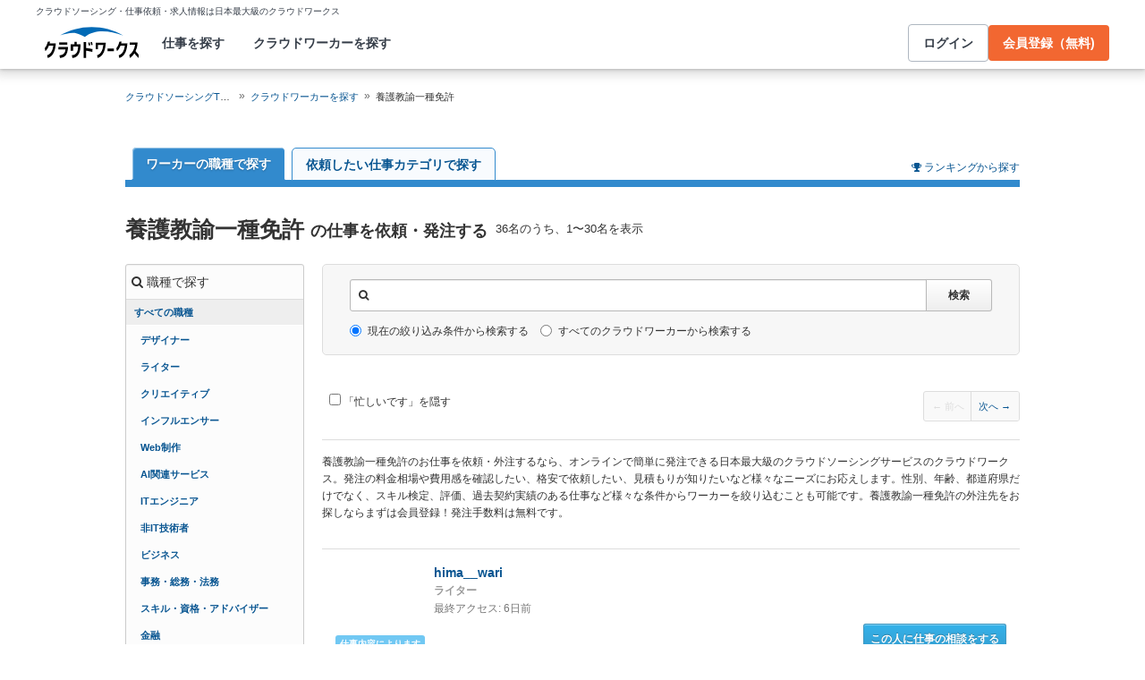

--- FILE ---
content_type: text/html; charset=utf-8
request_url: https://crowdworks.jp/public/employees/skill/13427
body_size: 39303
content:
<!DOCTYPE html>
<html lang="ja">
<head>  <script>
    dataLayer = [];

  </script>

    <script>
      // Unique Script ID: 51Q3DrOpBR8=
      dataLayer.push({});
    </script>

  <script>
  (function(w,d,s,l,i){w[l]=w[l]||[];w[l].push({'gtm.start':
  new Date().getTime(),event:'gtm.js'});var f=d.getElementsByTagName(s)[0],
  j=d.createElement(s),dl=l!='dataLayer'?'&l='+l:'';j.async=true;j.src=
  'https://www.googletagmanager.com/gtm.js?id='+i+dl;f.parentNode.insertBefore(j,f);
  })(window,document,'script','dataLayer','GTM-5DSGFK');</script>



  <meta charset="UTF-8">
  <meta name="viewport" content="width=1020">
  <title>養護教諭一種免許の仕事を依頼・外注・代行する | 簡単ネット発注なら【クラウドワークス】</title>
  <meta name="description" content="養護教諭一種免許 養護教諭一種免許のスキルが必要な仕事なら【発注手数料無料】の「クラウドワークス」全国から養護教諭一種免許 養護教諭一種免許のプロが36名以上登録しています。外注先をお探しなら是非会員登録・お仕事登録をしてみてください！" />

    <link rel="stylesheet" href="https://cw-assets.crowdworks.jp/vite/2026-01/1/packs/legacy/stylesheets/cw_theme-rails/application-BRXLysvT.css" media="all" debug="false" />
    <link rel="stylesheet" href="https://cw-assets.crowdworks.jp/vite/2026-01/1/packs/legacy/stylesheets/common/application-DsDr0RpD.css" media="all" />
    <link rel="stylesheet" href="https://cw-assets.crowdworks.jp/vite/2026-01/1/packs/legacy/stylesheets/base/public/employees/index-BLAApvTO.css" media="all" />
    <link href="/css/font-awesome.min.css?v3.2.1" media="all" rel="stylesheet" type="text/css" />


  <link rel="stylesheet" href="https://cw-assets.crowdworks.jp/packs/2026-01/1/css/4106-d643a5c619a782d51dbc.css" media="all" />
<link rel="stylesheet" href="https://cw-assets.crowdworks.jp/packs/2026-01/1/css/controller_based/public/employees/application-8003edf8976bac791aa6.css" media="all" />

  <script>
(()=>{const unusedMethodLogger=message=>{const rollbar=window["Rollbar"];const logText=`unused method has been used. ${message}`;console.log(logText);if(!rollbar||typeof rollbar.info!=="function"){return}rollbar.info(logText)};if(window["UnusedMethodLogger"]){return}window["UnusedMethodLogger"]=unusedMethodLogger})();
const _railsSettings = {
  access_token: '9ef431d10cfd40f4b17325fc949cb598',
  revision: "c80a233895411fec8c88fbfb2903b995c6e0b861",
  environment: 'production',
  user_id: "",
  user_name: "",
};
let _rollbarConfig={accessToken:_railsSettings.access_token,captureUncaught:true,captureUnhandledRejections:true,autoInstrument:{network:true,networkRequestBody:false,networkResponseBody:false,log:true,dom:false,navigation:true,connectivity:true},checkIgnore:function(isUncaught,args,payload){try{const containsInArray=function(arr,txt){for(let i=0;i<arr.length;i++){if(txt.indexOf(arr[i])>=0){return true}}return false};const matchesInArray=function(arr,txt){return arr.indexOf(txt)>=0};const isIgnoredUserAgents=function(){const ignoreUserAgents=["Baiduspider","i-filter/sbm-safety/","MSIE","Trident/","jsdom/","YJApp-IOS"];const userAgent=window.navigator.userAgent;if(userAgent&&containsInArray(ignoreUserAgents,userAgent)){return true}return false};if(isIgnoredUserAgents()){return true}if(!isUncaught){return false}else{const message=payload.body.trace.exception.message;const errorClass=payload.body.trace.exception.class;const frames=payload.body.trace.frames;const isUnknownError=function(){for(let i=0;i<frames.length;i++){const frame=frames[i];if(frame.filename==="(unknown)"||frame.filename==="Unknown script code"){continue}if(frame.method==="[anonymous]"){if(frame.lineno===null||frame.lineno===-1){continue}if(frame.lineno===1&&frame.colno===0){continue}}return false}return true};const isInjectError=function(){const validSchemata=["http:","https:","webpack:"];for(let i=0;i<frames.length;i++){const m=frames[i].filename.match(/^[^/:]+:/);if(m&&validSchemata.indexOf(m[0])<0){return true}}return false};const isIgnoreError=function(){const ignoreErrorClasses=["AxiosError"];if(ignoreErrorClasses.indexOf(errorClass)>=0){return true}return false};const containsIgnoreFilename=function(){const ignoreFilenames=["https://www.googletagmanager.com/","https://googleads.g.doubleclick.net/","https://securepubads.g.doubleclick.net/","https://tpc.googlesyndication.com/","https://apis.google.com/","https://www.google-analytics.com/","https://b.st-hatena.com/","https://cdn.taboola.com/","https://ad.smar-t.jp/","https://connect.facebook.net/","https://cdn.channel.io","https://sp-trk.com/",".clarity.ms/","https://sslwidget.criteo.com/","https://api.keen.io/",".cloudfront.net/keen-tracking-",".yahoo.co.jp/",".chatplus.jp/","https://dmp.im-apps.net/","https://omnitag.omniscientai.com/"];for(let i=0;i<frames.length;i++){const filename=frames[i].filename;if(containsInArray(ignoreFilenames,filename)){return true}}return false};const matchesIgnoreMessageOnSingle=function(){const ignoreMessages=["Error loading script","Script error.","QuotaExceededError","Access is denied.\r\n","アクセスが拒否されました。\r\n"];if(frames.length===1){if(matchesInArray(ignoreMessages,message)){return true}}return false};const containsIgnoreMessageOnSingle=function(){const ignoreMessages=["Cannot find function getClientRects in object","out of memory"];if(frames.length===1){if(containsInArray(ignoreMessages,message)){return true}}return false};const containsIgnoreMessage=function(){const ignoreMessages=["MyApp_RemoveAllHighlights","この操作を完了するのに十分な記憶域がありません。\r\n","Can't find variable: gmo","Can't find variable: __gCrWeb","Can't find variable: FB","Can't find variable: UET","jQuery.easing[jQuery.easing.def] is not a function","Failed to connect to MetaMask"];if(containsInArray(ignoreMessages,message)){return true}return false};const containsIgnoreMessageOnFirefox=function(){const ignoreUserAgents=["Firefox/","FxiOS/"];const userAgent=window.navigator.userAgent;if(!userAgent||!containsInArray(ignoreUserAgents,userAgent)){return false}const ignoreMessages=["required module 'WrappedSelection' not supported","e.nativeSelection is null","Non-number found after exponent indicator","No identifiers allowed directly after numeric literal","Can't find variable:"," is not defined"];if(containsInArray(ignoreMessages,message)){return true}return false};if(isUnknownError()||isInjectError()||isIgnoreError()||matchesIgnoreMessageOnSingle()||containsIgnoreMessageOnSingle()||containsIgnoreFilename()||containsIgnoreMessage()||containsIgnoreMessageOnFirefox()){return true}}}catch(e){console.log(e)}return false},payload:{environment:_railsSettings.environment,server:{root:"webpack:///./"},client:{javascript:{code_version:_railsSettings.revision}},person:{}},enabled:true};if(_railsSettings.user_id!==""){_rollbarConfig.payload.person={id:_railsSettings.user_id,username:_railsSettings.user_name}}
!function(r){var e={};function o(n){if(e[n])return e[n].exports;var t=e[n]={i:n,l:!1,exports:{}};return r[n].call(t.exports,t,t.exports,o),t.l=!0,t.exports}o.m=r,o.c=e,o.d=function(r,e,n){o.o(r,e)||Object.defineProperty(r,e,{enumerable:!0,get:n})},o.r=function(r){"undefined"!=typeof Symbol&&Symbol.toStringTag&&Object.defineProperty(r,Symbol.toStringTag,{value:"Module"}),Object.defineProperty(r,"__esModule",{value:!0})},o.t=function(r,e){if(1&e&&(r=o(r)),8&e)return r;if(4&e&&"object"==typeof r&&r&&r.__esModule)return r;var n=Object.create(null);if(o.r(n),Object.defineProperty(n,"default",{enumerable:!0,value:r}),2&e&&"string"!=typeof r)for(var t in r)o.d(n,t,function(e){return r[e]}.bind(null,t));return n},o.n=function(r){var e=r&&r.__esModule?function(){return r.default}:function(){return r};return o.d(e,"a",e),e},o.o=function(r,e){return Object.prototype.hasOwnProperty.call(r,e)},o.p="",o(o.s=0)}([function(r,e,o){"use strict";var n=o(1),t=o(5);_rollbarConfig=_rollbarConfig||{},_rollbarConfig.rollbarJsUrl=_rollbarConfig.rollbarJsUrl||"https://cdn.rollbar.com/rollbarjs/refs/tags/v2.26.1/rollbar.min.js",_rollbarConfig.async=void 0===_rollbarConfig.async||_rollbarConfig.async;var a=n.setupShim(window,_rollbarConfig),l=t(_rollbarConfig);window.rollbar=n.Rollbar,a.loadFull(window,document,!_rollbarConfig.async,_rollbarConfig,l)},function(r,e,o){"use strict";var n=o(2),t=o(3);function a(r){return function(){try{return r.apply(this,arguments)}catch(r){try{console.error("[Rollbar]: Internal error",r)}catch(r){}}}}var l=0;function i(r,e){this.options=r,this._rollbarOldOnError=null;var o=l++;this.shimId=function(){return o},"undefined"!=typeof window&&window._rollbarShims&&(window._rollbarShims[o]={handler:e,messages:[]})}var s=o(4),d=function(r,e){return new i(r,e)},c=function(r){return new s(d,r)};function u(r){return a((function(){var e=this,o=Array.prototype.slice.call(arguments,0),n={shim:e,method:r,args:o,ts:new Date};window._rollbarShims[this.shimId()].messages.push(n)}))}i.prototype.loadFull=function(r,e,o,n,t){var l=!1,i=e.createElement("script"),s=e.getElementsByTagName("script")[0],d=s.parentNode;i.crossOrigin="",i.src=n.rollbarJsUrl,o||(i.async=!0),i.onload=i.onreadystatechange=a((function(){if(!(l||this.readyState&&"loaded"!==this.readyState&&"complete"!==this.readyState)){i.onload=i.onreadystatechange=null;try{d.removeChild(i)}catch(r){}l=!0,function(){var e;if(void 0===r._rollbarDidLoad){e=new Error("rollbar.js did not load");for(var o,n,a,l,i=0;o=r._rollbarShims[i++];)for(o=o.messages||[];n=o.shift();)for(a=n.args||[],i=0;i<a.length;++i)if("function"==typeof(l=a[i])){l(e);break}}"function"==typeof t&&t(e)}()}})),d.insertBefore(i,s)},i.prototype.wrap=function(r,e,o){try{var n;if(n="function"==typeof e?e:function(){return e||{}},"function"!=typeof r)return r;if(r._isWrap)return r;if(!r._rollbar_wrapped&&(r._rollbar_wrapped=function(){o&&"function"==typeof o&&o.apply(this,arguments);try{return r.apply(this,arguments)}catch(o){var e=o;throw e&&("string"==typeof e&&(e=new String(e)),e._rollbarContext=n()||{},e._rollbarContext._wrappedSource=r.toString(),window._rollbarWrappedError=e),e}},r._rollbar_wrapped._isWrap=!0,r.hasOwnProperty))for(var t in r)r.hasOwnProperty(t)&&(r._rollbar_wrapped[t]=r[t]);return r._rollbar_wrapped}catch(e){return r}};for(var p="log,debug,info,warn,warning,error,critical,global,configure,handleUncaughtException,handleAnonymousErrors,handleUnhandledRejection,captureEvent,captureDomContentLoaded,captureLoad".split(","),f=0;f<p.length;++f)i.prototype[p[f]]=u(p[f]);r.exports={setupShim:function(r,e){if(r){var o=e.globalAlias||"Rollbar";if("object"==typeof r[o])return r[o];r._rollbarShims={},r._rollbarWrappedError=null;var l=new c(e);return a((function(){e.captureUncaught&&(l._rollbarOldOnError=r.onerror,n.captureUncaughtExceptions(r,l,!0),e.wrapGlobalEventHandlers&&t(r,l,!0)),e.captureUnhandledRejections&&n.captureUnhandledRejections(r,l,!0);var a=e.autoInstrument;return!1!==e.enabled&&(void 0===a||!0===a||function(r){return!("object"!=typeof r||void 0!==r.page&&!r.page)}(a))&&r.addEventListener&&(r.addEventListener("load",l.captureLoad.bind(l)),r.addEventListener("DOMContentLoaded",l.captureDomContentLoaded.bind(l))),r[o]=l,l}))()}},Rollbar:c}},function(r,e,o){"use strict";function n(r,e,o,n){r._rollbarWrappedError&&(n[4]||(n[4]=r._rollbarWrappedError),n[5]||(n[5]=r._rollbarWrappedError._rollbarContext),r._rollbarWrappedError=null);var t=e.handleUncaughtException.apply(e,n);o&&o.apply(r,n),"anonymous"===t&&(e.anonymousErrorsPending+=1)}r.exports={captureUncaughtExceptions:function(r,e,o){if(r){var t;if("function"==typeof e._rollbarOldOnError)t=e._rollbarOldOnError;else if(r.onerror){for(t=r.onerror;t._rollbarOldOnError;)t=t._rollbarOldOnError;e._rollbarOldOnError=t}e.handleAnonymousErrors();var a=function(){var o=Array.prototype.slice.call(arguments,0);n(r,e,t,o)};o&&(a._rollbarOldOnError=t),r.onerror=a}},captureUnhandledRejections:function(r,e,o){if(r){"function"==typeof r._rollbarURH&&r._rollbarURH.belongsToShim&&r.removeEventListener("unhandledrejection",r._rollbarURH);var n=function(r){var o,n,t;try{o=r.reason}catch(r){o=void 0}try{n=r.promise}catch(r){n="[unhandledrejection] error getting `promise` from event"}try{t=r.detail,!o&&t&&(o=t.reason,n=t.promise)}catch(r){}o||(o="[unhandledrejection] error getting `reason` from event"),e&&e.handleUnhandledRejection&&e.handleUnhandledRejection(o,n)};n.belongsToShim=o,r._rollbarURH=n,r.addEventListener("unhandledrejection",n)}}}},function(r,e,o){"use strict";function n(r,e,o){if(e.hasOwnProperty&&e.hasOwnProperty("addEventListener")){for(var n=e.addEventListener;n._rollbarOldAdd&&n.belongsToShim;)n=n._rollbarOldAdd;var t=function(e,o,t){n.call(this,e,r.wrap(o),t)};t._rollbarOldAdd=n,t.belongsToShim=o,e.addEventListener=t;for(var a=e.removeEventListener;a._rollbarOldRemove&&a.belongsToShim;)a=a._rollbarOldRemove;var l=function(r,e,o){a.call(this,r,e&&e._rollbar_wrapped||e,o)};l._rollbarOldRemove=a,l.belongsToShim=o,e.removeEventListener=l}}r.exports=function(r,e,o){if(r){var t,a,l="EventTarget,Window,Node,ApplicationCache,AudioTrackList,ChannelMergerNode,CryptoOperation,EventSource,FileReader,HTMLUnknownElement,IDBDatabase,IDBRequest,IDBTransaction,KeyOperation,MediaController,MessagePort,ModalWindow,Notification,SVGElementInstance,Screen,TextTrack,TextTrackCue,TextTrackList,WebSocket,WebSocketWorker,Worker,XMLHttpRequest,XMLHttpRequestEventTarget,XMLHttpRequestUpload".split(",");for(t=0;t<l.length;++t)r[a=l[t]]&&r[a].prototype&&n(e,r[a].prototype,o)}}},function(r,e,o){"use strict";function n(r,e){this.impl=r(e,this),this.options=e,function(r){for(var e=function(r){return function(){var e=Array.prototype.slice.call(arguments,0);if(this.impl[r])return this.impl[r].apply(this.impl,e)}},o="log,debug,info,warn,warning,error,critical,global,configure,handleUncaughtException,handleAnonymousErrors,handleUnhandledRejection,_createItem,wrap,loadFull,shimId,captureEvent,captureDomContentLoaded,captureLoad".split(","),n=0;n<o.length;n++)r[o[n]]=e(o[n])}(n.prototype)}n.prototype._swapAndProcessMessages=function(r,e){var o,n,t;for(this.impl=r(this.options);o=e.shift();)n=o.method,t=o.args,this[n]&&"function"==typeof this[n]&&("captureDomContentLoaded"===n||"captureLoad"===n?this[n].apply(this,[t[0],o.ts]):this[n].apply(this,t));return this},r.exports=n},function(r,e,o){"use strict";r.exports=function(r){return function(e){if(!e&&!window._rollbarInitialized){for(var o,n,t=(r=r||{}).globalAlias||"Rollbar",a=window.rollbar,l=function(r){return new a(r)},i=0;o=window._rollbarShims[i++];)n||(n=o.handler),o.handler._swapAndProcessMessages(l,o.messages);window[t]=n,window._rollbarInitialized=!0}}}}]);
</script>


  <meta name="csrf-param" content="authenticity_token" />
<meta name="csrf-token" content="W7_iLU8Bz1Zmf1OX2_Sn_VjBWkqAaMHXpfPaz7Vlfr89WaUBz2QsKCCFXUYGfkZBDcBp3M_3uXkl6SNaOE8_dA" />
  <link rel="canonical" href="https://crowdworks.jp/public/employees/skill/13427/" />
    <link rel="next" href="/public/employees/skill/13427?page=2" />

  <link rel="apple-touch-icon" href="/apple-touch-icon.png">
<link rel="manifest" href="/manifest.webmanifest">
  <link rel="icon" href="/favicon.ico" sizes="32x32">
  <link rel="icon" href="/favicon.svg" type="image/svg+xml">

  

  <meta property="og:url" content="https://crowdworks.jp/public/employees" />
  <meta property="og:type" content="website" />
  <meta property="og:title" content="養護教諭一種免許の仕事を依頼・外注・代行する | 簡単ネット発注なら【クラウドワークス】" />
  <meta property="og:image" content="https://cw-assets.crowdworks.jp/vite/2026-01/1/logomark-DY5kdKdM.png" />
  <meta property="og:description" content="養護教諭一種免許 養護教諭一種免許のスキルが必要な仕事なら【発注手数料無料】の「クラウドワークス」全国から養護教諭一種免許 養護教諭一種免許のプロが36名以上登録しています。外注先をお探しなら是非会員登録・お仕事登録をしてみてください！" />
  <meta property="fb:app_id" content="396672210349661" />
  <meta content="86400" http-equiv="Expires" />
  <meta name="twitter:card" content="summary" />
  <meta name="twitter:site" content="@CrowdWorksjp" />
  <meta name="google" content="nositelinkssearchbox" />
  <meta name="application-name" content="クラウドワークス"/>
    <script>
    var KEEN_TRACKING_VERSION = "2018022300";

    !function(name,path,ctx){
      var latest,prev=name!=='Keen'&&window.Keen?window.Keen:false;ctx[name]=ctx[name]||{ready:function(fn){var h=document.getElementsByTagName('head')[0],s=document.createElement('script'),w=window,loaded;s.onload=s.onreadystatechange=function(){if((s.readyState&&!(/^c|loade/.test(s.readyState)))||loaded){return}s.onload=s.onreadystatechange=null;loaded=1;latest=w.Keen;if(prev){w.Keen=prev}else{try{delete w.Keen}catch(e){w.Keen=void 0}}ctx[name]=latest;ctx[name].ready(fn)};s.async=1;s.src=path;h.parentNode.insertBefore(s,h)}}
    }('Keen','https://d26b395fwzu5fz.cloudfront.net/keen-tracking-1.4.0.min.js',this);

    window.KeenClient = (function () {
      var trackingConfig = {
        pageViews: true,
        clicks: false,
        formSubmits: false, 
        scrollState: true
      };
      var keenClient;

      function init() {
        var client = new Keen({
          projectId: '5a308140c9e77c0001c7770f',
          writeKey: 'EA9072A10D23122173A284174B66E4053EACF92AA57745045E3B8BBAB13044E2'
        });

        var currentUnixTimestamp = Math.floor((new Date()).getTime() / 1000);
        var sessionCookie = Keen.utils.cookie('keen_session');
        if (sessionCookie.get('timestamp') && sessionCookie.get('timestamp') < currentUnixTimestamp - 1800) {
          sessionCookie.set('uuid', Keen.helpers.getUniqueId());
        }
        if (!sessionCookie.get('uuid')) {
          sessionCookie.set('uuid', Keen.helpers.getUniqueId());
        }
        sessionCookie.set('timestamp', currentUnixTimestamp);

        client.extendEvents(function () {
          var events = {"http_request_uuid":"2d68e2d3-a499-4a63-a8a6-82c036381ff6","user":{"logged_in":false,"user_auth_id":null,"user_id":null}};

          events['tracking_metadata'] = {
            version: KEEN_TRACKING_VERSION,
            active_streams: {
              pageviews: trackingConfig.pageViews,
              clicks: trackingConfig.clicks,
              form_submissions: trackingConfig.formSubmits,
              scroll: trackingConfig.scrollState
            },
            controller_name: "Public::EmployeesController",
            action_name: "index",
            rendered_template_format: "html"
          };

          events['session_uuid'] = sessionCookie.get('uuid');

          return events;
        });

        client.initAutoTracking({
          ignoreDisabledFormFields: false,
          ignoreFormFieldTypes: ['password'],
          recordClicks: false, 
          recordPageViews: trackingConfig.pageViews,
          recordFormSubmits: trackingConfig.formSubmits,
          recordScrollState: trackingConfig.scrollState
        });

        return client;
      }

      return {
        ready: function (fn) {
          Keen.ready(function () {
            keenClient = keenClient || init();
            fn(keenClient, trackingConfig);
          });
        }
      };
    })();
  </script>
  <script src="https://cw-assets.crowdworks.jp/assets/keen-io-67fad2b9b94c72f4e51c606aebea739458422c9080184e11f53da4ec0ef99bd9.js"></script>

</head>
<body id="top" class="public-employees public-skills public-employees-index not-logged_in"
      data-controller-action="Index">

  
  

  <div id="norman-header-section" class="norman_header_section" data="{&quot;headerMenuProps&quot;:{&quot;isLogin&quot;:false,&quot;userRole&quot;:&quot;&quot;,&quot;username&quot;:&quot;&quot;},&quot;mainMenuHighlight&quot;:&quot;&quot;}">
    <div class="norman_header_section_area"></div> 
</div>
  
  <div id="cw-flash_group" class="cw-flash_group">
</div>


  <div id="ContentContainer" class="cw-container">
      <div id="ContentHeader">
            <div class="guide_container standalone">
    <div class="breadcrumb_container">
      <ol class="cw-breadcrumb" itemscope="itemscope" itemtype="https://schema.org/BreadcrumbList"><li itemprop="itemListElement" itemscope="itemscope" itemtype="https://schema.org/ListItem"><span itemprop="name"><a itemprop="item" href="/">クラウドソーシングTOP</a><meta itemprop="position" content="1"></meta></span></li><li itemprop="itemListElement" itemscope="itemscope" itemtype="https://schema.org/ListItem"><span itemprop="name"><a itemprop="item" href="/public/employees">クラウドワーカーを探す</a><meta itemprop="position" content="2"></meta></span></li><li itemprop="itemListElement" itemscope="itemscope" itemtype="https://schema.org/ListItem"><span itemprop="name">養護教諭一種免許</span><meta itemprop="position" content="3"></meta></li></ol>
    </div>
    <div class="shortcuts">
      
    </div>
  </div>

      </div>

    <div id="Content" class="">







  




<div class="cw-global_row">
  <div class="search_guide">
  <div id="lp-anch" class="cw-media guide_cwbit">
    <div class="cwbit_guide_body text_right">
      <div class="link">
        <span class="icon-trophy"></span> <a href="/public/rankings">ランキングから探す</a>
      </div>
    </div>
  </div>
</div>

  <ul class="group_menu cw-tabs">
  <li class="tab current">
    <a href="/public/employees">ワーカーの職種で探す</a>
  </li>
  <li class="tab ">
    <a href="/public/employees?tab=category_group">依頼したい仕事カテゴリで探す</a>
  </li>
</ul>

</div>

<div class="cw-global_row employee-search-main">
  <div class="title_container title_search_results">
    <div class="title_inner">
      <h1>養護教諭一種免許 <span>の仕事を依頼・発注する</span></h1>
        <p class="result_count">
          <span>36名</span>のうち、1〜30名を表示
        </p>
    </div>
  </div>

  <div class="cw-row">
    <div class="cw-column sidebar">
      <div class="cw-widget cw-well filter_menu enable_tree" data-link-for="employees">
        <section>
            <h2 class="cw-widget_head"><span class="icon-search"></span>
                  職種で探す
            </h2>
            <div id="sidebar-occupation-all" style="height: 22px;" data="{&quot;pageOgroupId&quot;:null,&quot;pageOccupationId&quot;:null}">
</div>            <div class="widget_inner">
              <ul class="cw-nav cw-list_nav employee-occupation-selector">
    <li class="parent cw-list_nav_subcategory_wrapper">
        <div class="cw-list_nav_subcategory">
    <p class="cw-list_nav_subcategory_title">
      <a href="/public/employees/ogroup/2?skill_id=13427">デザイナー</a>
    </p>
    <ul class="cw-nav cw-list_nav">
        <li>
          <a href="/public/employees/occupation/11?skill_id=13427">グラフィックデザイナー</a>
        </li>
        <li>
          <a href="/public/employees/occupation/10?skill_id=13427">イラストレーター</a>
        </li>
        <li>
          <a href="/public/employees/occupation/8?skill_id=13427">Webデザイナー</a>
        </li>
        <li>
          <a href="/public/employees/occupation/100?skill_id=13427">LPデザイナー</a>
        </li>
        <li>
          <a href="/public/employees/occupation/28?skill_id=13427">工業デザイナー・インダストリアルデザイナー</a>
        </li>
        <li>
          <a href="/public/employees/occupation/101?skill_id=13427">CADデザイナー・CADオペレーター</a>
        </li>
        <li>
          <a href="/public/employees/occupation/29?skill_id=13427">エディトリアルデザイナー</a>
        </li>
        <li>
          <a href="/public/employees/occupation/30?skill_id=13427">プロダクトデザイナー</a>
        </li>
        <li>
          <a href="/public/employees/occupation/12?skill_id=13427">DTPオペレーター・DTPデザイナー</a>
        </li>
        <li>
          <a href="/public/employees/occupation/31?skill_id=13427">クリエイティブディレクター</a>
        </li>
        <li>
          <a href="/public/employees/occupation/102?skill_id=13427">アートディレクター</a>
        </li>
        <li>
          <a href="/public/employees/occupation/32?skill_id=13427">ゲームデザイナー</a>
        </li>
        <li>
          <a href="/public/employees/occupation/103?skill_id=13427">キャラクターデザイナー</a>
        </li>
        <li>
          <a href="/public/employees/occupation/33?skill_id=13427">装丁家・ブックデザイナー</a>
        </li>
        <li>
          <a href="/public/employees/occupation/104?skill_id=13427">ファッションデザイナー</a>
        </li>
        <li>
          <a href="/public/employees/occupation/13?skill_id=13427">その他 デザイナー</a>
        </li>
    </ul>
  </div>

      <a href="/public/employees/ogroup/2?skill_id=13427">デザイナー</a>
    </li>
    <li class="parent cw-list_nav_subcategory_wrapper">
        <div class="cw-list_nav_subcategory">
    <p class="cw-list_nav_subcategory_title">
      <a href="/public/employees/ogroup/4?skill_id=13427">ライター</a>
    </p>
    <ul class="cw-nav cw-list_nav">
        <li>
          <a href="/public/employees/occupation/22?skill_id=13427">ライター・編集</a>
        </li>
        <li>
          <a href="/public/employees/occupation/108?skill_id=13427">小説家・シナリオライター</a>
        </li>
        <li>
          <a href="/public/employees/occupation/34?skill_id=13427">コピーライター</a>
        </li>
        <li>
          <a href="/public/employees/occupation/35?skill_id=13427">エディター・編集者・雑誌編集者</a>
        </li>
        <li>
          <a href="/public/employees/occupation/109?skill_id=13427">インタビュアー</a>
        </li>
        <li>
          <a href="/public/employees/occupation/36?skill_id=13427">書籍編集者・ブックライター</a>
        </li>
        <li>
          <a href="/public/employees/occupation/37?skill_id=13427">テクニカルライター</a>
        </li>
        <li>
          <a href="/public/employees/occupation/38?skill_id=13427">翻訳者</a>
        </li>
    </ul>
  </div>

      <a href="/public/employees/ogroup/4?skill_id=13427">ライター</a>
    </li>
    <li class="parent cw-list_nav_subcategory_wrapper">
        <div class="cw-list_nav_subcategory">
    <p class="cw-list_nav_subcategory_title">
      <a href="/public/employees/ogroup/5?skill_id=13427">クリエイティブ</a>
    </p>
    <ul class="cw-nav cw-list_nav">
        <li>
          <a href="/public/employees/occupation/39?skill_id=13427">映像カメラマン・映像ディレクター</a>
        </li>
        <li>
          <a href="/public/employees/occupation/40?skill_id=13427">広告・CMプランナー</a>
        </li>
        <li>
          <a href="/public/employees/occupation/41?skill_id=13427">写真家・カメラマン</a>
        </li>
        <li>
          <a href="/public/employees/occupation/96?skill_id=13427">声優・ナレーター</a>
        </li>
        <li>
          <a href="/public/employees/occupation/110?skill_id=13427">YouTubeエディター</a>
        </li>
        <li>
          <a href="/public/employees/occupation/97?skill_id=13427">動画クリエイター</a>
        </li>
        <li>
          <a href="/public/employees/occupation/111?skill_id=13427">VRクリエイター</a>
        </li>
        <li>
          <a href="/public/employees/occupation/112?skill_id=13427">ARクリエイター</a>
        </li>
        <li>
          <a href="/public/employees/occupation/42?skill_id=13427">音楽家・作曲家・作詞家</a>
        </li>
        <li>
          <a href="/public/employees/occupation/113?skill_id=13427">歌手・歌い手</a>
        </li>
        <li>
          <a href="/public/employees/occupation/43?skill_id=13427">漫画家・アニメーター</a>
        </li>
        <li>
          <a href="/public/employees/occupation/114?skill_id=13427">2DCGアニメーター</a>
        </li>
        <li>
          <a href="/public/employees/occupation/115?skill_id=13427">3DCGアニメーター</a>
        </li>
        <li>
          <a href="/public/employees/occupation/44?skill_id=13427">インテリアコーディネーター・デザイナー</a>
        </li>
        <li>
          <a href="/public/employees/occupation/45?skill_id=13427">庭師・ガーデンデザイナー</a>
        </li>
        <li>
          <a href="/public/employees/occupation/116?skill_id=13427">スタイリスト</a>
        </li>
    </ul>
  </div>

      <a href="/public/employees/ogroup/5?skill_id=13427">クリエイティブ</a>
    </li>
    <li class="parent cw-list_nav_subcategory_wrapper">
        <div class="cw-list_nav_subcategory">
    <p class="cw-list_nav_subcategory_title">
      <a href="/public/employees/ogroup/17?skill_id=13427">インフルエンサー</a>
    </p>
    <ul class="cw-nav cw-list_nav">
        <li>
          <a href="/public/employees/occupation/130?skill_id=13427">YouTuber</a>
        </li>
        <li>
          <a href="/public/employees/occupation/131?skill_id=13427">Vtuber</a>
        </li>
        <li>
          <a href="/public/employees/occupation/132?skill_id=13427">インスタグラマー</a>
        </li>
        <li>
          <a href="/public/employees/occupation/133?skill_id=13427">TikToker</a>
        </li>
        <li>
          <a href="/public/employees/occupation/134?skill_id=13427">Twitter・ツイッタラー</a>
        </li>
        <li>
          <a href="/public/employees/occupation/135?skill_id=13427">ブロガー</a>
        </li>
        <li>
          <a href="/public/employees/occupation/136?skill_id=13427">ライバー</a>
        </li>
        <li>
          <a href="/public/employees/occupation/137?skill_id=13427">アイドル</a>
        </li>
        <li>
          <a href="/public/employees/occupation/138?skill_id=13427">タレント</a>
        </li>
        <li>
          <a href="/public/employees/occupation/139?skill_id=13427">モデル</a>
        </li>
        <li>
          <a href="/public/employees/occupation/140?skill_id=13427">ダンサー</a>
        </li>
    </ul>
  </div>

      <a href="/public/employees/ogroup/17?skill_id=13427">インフルエンサー</a>
    </li>
    <li class="parent cw-list_nav_subcategory_wrapper">
        <div class="cw-list_nav_subcategory">
    <p class="cw-list_nav_subcategory_title">
      <a href="/public/employees/ogroup/6?skill_id=13427">Web制作</a>
    </p>
    <ul class="cw-nav cw-list_nav">
        <li>
          <a href="/public/employees/occupation/2?skill_id=13427">プログラマ（Web）</a>
        </li>
        <li>
          <a href="/public/employees/occupation/9?skill_id=13427">HTMLコーダー・マークアップエンジニア</a>
        </li>
        <li>
          <a href="/public/employees/occupation/46?skill_id=13427">UI・UXデザイナー</a>
        </li>
        <li>
          <a href="/public/employees/occupation/47?skill_id=13427">Flashデザイナー</a>
        </li>
    </ul>
  </div>

      <a href="/public/employees/ogroup/6?skill_id=13427">Web制作</a>
    </li>
    <li class="parent cw-list_nav_subcategory_wrapper">
        <div class="cw-list_nav_subcategory">
    <p class="cw-list_nav_subcategory_title">
      <a href="/public/employees/ogroup/18?skill_id=13427">AI関連サービス</a>
    </p>
    <ul class="cw-nav cw-list_nav">
        <li>
          <a href="/public/employees/occupation/146?skill_id=13427">AIアノテーター</a>
        </li>
        <li>
          <a href="/public/employees/occupation/145?skill_id=13427">AIデザイナー</a>
        </li>
        <li>
          <a href="/public/employees/occupation/142?skill_id=13427">プロンプトエンジニア</a>
        </li>
    </ul>
  </div>

      <a href="/public/employees/ogroup/18?skill_id=13427">AI関連サービス</a>
    </li>
    <li class="parent cw-list_nav_subcategory_wrapper">
        <div class="cw-list_nav_subcategory">
    <p class="cw-list_nav_subcategory_title">
      <a href="/public/employees/ogroup/1?skill_id=13427">ITエンジニア</a>
    </p>
    <ul class="cw-nav cw-list_nav">
        <li>
          <a href="/public/employees/occupation/1?skill_id=13427">システムエンジニア（SE）</a>
        </li>
        <li>
          <a href="/public/employees/occupation/4?skill_id=13427">プログラマ（PG）</a>
        </li>
        <li>
          <a href="/public/employees/occupation/3?skill_id=13427">プログラマ（スマートフォン）</a>
        </li>
        <li>
          <a href="/public/employees/occupation/52?skill_id=13427">iOSアプリエンジニア</a>
        </li>
        <li>
          <a href="/public/employees/occupation/53?skill_id=13427">Androidアプリエンジニア</a>
        </li>
        <li>
          <a href="/public/employees/occupation/98?skill_id=13427">AIエンジニア</a>
        </li>
        <li>
          <a href="/public/employees/occupation/143?skill_id=13427">機械学習エンジニア</a>
        </li>
        <li>
          <a href="/public/employees/occupation/48?skill_id=13427">ITコンサルタント</a>
        </li>
        <li>
          <a href="/public/employees/occupation/99?skill_id=13427">セキュリティエンジニア</a>
        </li>
        <li>
          <a href="/public/employees/occupation/5?skill_id=13427">ネットワークエンジニア</a>
        </li>
        <li>
          <a href="/public/employees/occupation/6?skill_id=13427">サーバーエンジニア・インフラエンジニア</a>
        </li>
        <li>
          <a href="/public/employees/occupation/49?skill_id=13427">データベースエンジニア</a>
        </li>
        <li>
          <a href="/public/employees/occupation/50?skill_id=13427">デスクトップアプリ・業務アプリ開発者</a>
        </li>
        <li>
          <a href="/public/employees/occupation/51?skill_id=13427">テスター</a>
        </li>
        <li>
          <a href="/public/employees/occupation/15?skill_id=13427">プロジェクトマネージャー（PM）</a>
        </li>
        <li>
          <a href="/public/employees/occupation/7?skill_id=13427">その他 エンジニア</a>
        </li>
    </ul>
  </div>

      <a href="/public/employees/ogroup/1?skill_id=13427">ITエンジニア</a>
    </li>
    <li class="parent cw-list_nav_subcategory_wrapper">
        <div class="cw-list_nav_subcategory">
    <p class="cw-list_nav_subcategory_title">
      <a href="/public/employees/ogroup/15?skill_id=13427">非IT技術者</a>
    </p>
    <ul class="cw-nav cw-list_nav">
        <li>
          <a href="/public/employees/occupation/88?skill_id=13427">電気・電子・機械技術者</a>
        </li>
        <li>
          <a href="/public/employees/occupation/89?skill_id=13427">素材・食品・医薬品技術者</a>
        </li>
        <li>
          <a href="/public/employees/occupation/90?skill_id=13427">建築・土木技術者</a>
        </li>
        <li>
          <a href="/public/employees/occupation/141?skill_id=13427">解析エンジニア</a>
        </li>
    </ul>
  </div>

      <a href="/public/employees/ogroup/15?skill_id=13427">非IT技術者</a>
    </li>
    <li class="parent cw-list_nav_subcategory_wrapper">
        <div class="cw-list_nav_subcategory">
    <p class="cw-list_nav_subcategory_title">
      <a href="/public/employees/ogroup/3?skill_id=13427">ビジネス</a>
    </p>
    <ul class="cw-nav cw-list_nav">
        <li>
          <a href="/public/employees/occupation/16?skill_id=13427">コンサルタント（企画・コンサルティング）</a>
        </li>
        <li>
          <a href="/public/employees/occupation/55?skill_id=13427">ビジネスコンサルタント・経営コンサルタント</a>
        </li>
        <li>
          <a href="/public/employees/occupation/105?skill_id=13427">M&amp;Aアドバイザリー</a>
        </li>
        <li>
          <a href="/public/employees/occupation/106?skill_id=13427">ECコンサルタント</a>
        </li>
        <li>
          <a href="/public/employees/occupation/17?skill_id=13427">IT営業</a>
        </li>
        <li>
          <a href="/public/employees/occupation/14?skill_id=13427">Webディレクター・Webプロデューサー</a>
        </li>
        <li>
          <a href="/public/employees/occupation/56?skill_id=13427">SEM・SEOコンサルタント</a>
        </li>
        <li>
          <a href="/public/employees/occupation/57?skill_id=13427">Webアナリスト</a>
        </li>
        <li>
          <a href="/public/employees/occupation/107?skill_id=13427">データサイエンティスト</a>
        </li>
        <li>
          <a href="/public/employees/occupation/58?skill_id=13427">マーチャンダイザー</a>
        </li>
        <li>
          <a href="/public/employees/occupation/59?skill_id=13427">リサーチャー</a>
        </li>
        <li>
          <a href="/public/employees/occupation/20?skill_id=13427">マーケティングプランナー</a>
        </li>
        <li>
          <a href="/public/employees/occupation/18?skill_id=13427">会計・財務担当</a>
        </li>
        <li>
          <a href="/public/employees/occupation/19?skill_id=13427">経理担当</a>
        </li>
        <li>
          <a href="/public/employees/occupation/21?skill_id=13427">PR・広報</a>
        </li>
        <li>
          <a href="/public/employees/occupation/24?skill_id=13427">サポート</a>
        </li>
        <li>
          <a href="/public/employees/occupation/60?skill_id=13427">キャリアコンサルタント</a>
        </li>
    </ul>
  </div>

      <a href="/public/employees/ogroup/3?skill_id=13427">ビジネス</a>
    </li>
    <li class="parent cw-list_nav_subcategory_wrapper">
        <div class="cw-list_nav_subcategory">
    <p class="cw-list_nav_subcategory_title">
      <a href="/public/employees/ogroup/8?skill_id=13427">事務・総務・法務</a>
    </p>
    <ul class="cw-nav cw-list_nav">
        <li>
          <a href="/public/employees/occupation/23?skill_id=13427">事務（一般事務・営業事務）</a>
        </li>
        <li>
          <a href="/public/employees/occupation/61?skill_id=13427">医療事務</a>
        </li>
        <li>
          <a href="/public/employees/occupation/25?skill_id=13427">法務</a>
        </li>
        <li>
          <a href="/public/employees/occupation/26?skill_id=13427">人事・総務</a>
        </li>
        <li>
          <a href="/public/employees/occupation/117?skill_id=13427">秘書・アシスタント</a>
        </li>
    </ul>
  </div>

      <a href="/public/employees/ogroup/8?skill_id=13427">事務・総務・法務</a>
    </li>
    <li class="parent cw-list_nav_subcategory_wrapper">
        <div class="cw-list_nav_subcategory">
    <p class="cw-list_nav_subcategory_title">
      <a href="/public/employees/ogroup/9?skill_id=13427">スキル・資格・アドバイザー</a>
    </p>
    <ul class="cw-nav cw-list_nav">
        <li>
          <a href="/public/employees/occupation/62?skill_id=13427">ビジネススキル・マナー講師</a>
        </li>
        <li>
          <a href="/public/employees/occupation/63?skill_id=13427">パソコン講師</a>
        </li>
        <li>
          <a href="/public/employees/occupation/118?skill_id=13427">勉強・学問講師</a>
        </li>
        <li>
          <a href="/public/employees/occupation/64?skill_id=13427">英語講師</a>
        </li>
        <li>
          <a href="/public/employees/occupation/65?skill_id=13427">翻訳家</a>
        </li>
        <li>
          <a href="/public/employees/occupation/66?skill_id=13427">通訳者</a>
        </li>
        <li>
          <a href="/public/employees/occupation/67?skill_id=13427">キーパンチャー</a>
        </li>
        <li>
          <a href="/public/employees/occupation/119?skill_id=13427">デザイン講師</a>
        </li>
        <li>
          <a href="/public/employees/occupation/120?skill_id=13427">イラスト・漫画講師</a>
        </li>
        <li>
          <a href="/public/employees/occupation/121?skill_id=13427">3D-CG講師</a>
        </li>
        <li>
          <a href="/public/employees/occupation/122?skill_id=13427">占い師</a>
        </li>
        <li>
          <a href="/public/employees/occupation/123?skill_id=13427">恋愛アドバイザー</a>
        </li>
        <li>
          <a href="/public/employees/occupation/124?skill_id=13427">婚活アドバイザー</a>
        </li>
        <li>
          <a href="/public/employees/occupation/125?skill_id=13427">スポーツ・ダンス講師</a>
        </li>
    </ul>
  </div>

      <a href="/public/employees/ogroup/9?skill_id=13427">スキル・資格・アドバイザー</a>
    </li>
    <li class="parent cw-list_nav_subcategory_wrapper">
        <div class="cw-list_nav_subcategory">
    <p class="cw-list_nav_subcategory_title">
      <a href="/public/employees/ogroup/10?skill_id=13427">金融</a>
    </p>
    <ul class="cw-nav cw-list_nav">
        <li>
          <a href="/public/employees/occupation/68?skill_id=13427">ファイナンシャルプランナー</a>
        </li>
        <li>
          <a href="/public/employees/occupation/69?skill_id=13427">証券アナリスト</a>
        </li>
        <li>
          <a href="/public/employees/occupation/126?skill_id=13427">エコノミスト</a>
        </li>
        <li>
          <a href="/public/employees/occupation/127?skill_id=13427">投資家</a>
        </li>
    </ul>
  </div>

      <a href="/public/employees/ogroup/10?skill_id=13427">金融</a>
    </li>
    <li class="parent cw-list_nav_subcategory_wrapper">
        <div class="cw-list_nav_subcategory">
    <p class="cw-list_nav_subcategory_title">
      <a href="/public/employees/ogroup/11?skill_id=13427">建築・不動産</a>
    </p>
    <ul class="cw-nav cw-list_nav">
        <li>
          <a href="/public/employees/occupation/70?skill_id=13427">建築家・建築士</a>
        </li>
        <li>
          <a href="/public/employees/occupation/71?skill_id=13427">福祉住環境コーディネーター</a>
        </li>
        <li>
          <a href="/public/employees/occupation/72?skill_id=13427">宅地建物取引主任者</a>
        </li>
        <li>
          <a href="/public/employees/occupation/73?skill_id=13427">不動産コンサルタント</a>
        </li>
        <li>
          <a href="/public/employees/occupation/74?skill_id=13427">マンション管理士</a>
        </li>
    </ul>
  </div>

      <a href="/public/employees/ogroup/11?skill_id=13427">建築・不動産</a>
    </li>
    <li class="parent cw-list_nav_subcategory_wrapper">
        <div class="cw-list_nav_subcategory">
    <p class="cw-list_nav_subcategory_title">
      <a href="/public/employees/ogroup/12?skill_id=13427">医療・健康</a>
    </p>
    <ul class="cw-nav cw-list_nav">
        <li>
          <a href="/public/employees/occupation/75?skill_id=13427">医師</a>
        </li>
        <li>
          <a href="/public/employees/occupation/76?skill_id=13427">心理カウンセラー</a>
        </li>
        <li>
          <a href="/public/employees/occupation/77?skill_id=13427">歯科医師</a>
        </li>
        <li>
          <a href="/public/employees/occupation/78?skill_id=13427">鍼灸師・鍼灸マッサージ師</a>
        </li>
        <li>
          <a href="/public/employees/occupation/79?skill_id=13427">薬剤師</a>
        </li>
    </ul>
  </div>

      <a href="/public/employees/ogroup/12?skill_id=13427">医療・健康</a>
    </li>
    <li class="parent cw-list_nav_subcategory_wrapper">
        <div class="cw-list_nav_subcategory">
    <p class="cw-list_nav_subcategory_title">
      <a href="/public/employees/ogroup/13?skill_id=13427">法律・士業</a>
    </p>
    <ul class="cw-nav cw-list_nav">
        <li>
          <a href="/public/employees/occupation/95?skill_id=13427">弁護士</a>
        </li>
        <li>
          <a href="/public/employees/occupation/80?skill_id=13427">行政書士</a>
        </li>
        <li>
          <a href="/public/employees/occupation/81?skill_id=13427">司法書士</a>
        </li>
        <li>
          <a href="/public/employees/occupation/82?skill_id=13427">社会保険労務士</a>
        </li>
        <li>
          <a href="/public/employees/occupation/83?skill_id=13427">税理士</a>
        </li>
        <li>
          <a href="/public/employees/occupation/84?skill_id=13427">中小企業診断士</a>
        </li>
        <li>
          <a href="/public/employees/occupation/85?skill_id=13427">土地家屋調査士</a>
        </li>
        <li>
          <a href="/public/employees/occupation/86?skill_id=13427">公認会計士</a>
        </li>
        <li>
          <a href="/public/employees/occupation/87?skill_id=13427">不動産鑑定士</a>
        </li>
    </ul>
  </div>

      <a href="/public/employees/ogroup/13?skill_id=13427">法律・士業</a>
    </li>
    <li class="parent cw-list_nav_subcategory_wrapper">
        <div class="cw-list_nav_subcategory">
    <p class="cw-list_nav_subcategory_title">
      <a href="/public/employees/ogroup/16?skill_id=13427">カンタン在宅ワーカー</a>
    </p>
    <ul class="cw-nav cw-list_nav">
        <li>
          <a href="/public/employees/occupation/91?skill_id=13427">学生</a>
        </li>
        <li>
          <a href="/public/employees/occupation/92?skill_id=13427">主婦/主夫</a>
        </li>
        <li>
          <a href="/public/employees/occupation/93?skill_id=13427">シニア</a>
        </li>
        <li>
          <a href="/public/employees/occupation/94?skill_id=13427">その他 在宅ワーカー</a>
        </li>
    </ul>
  </div>

      <a href="/public/employees/ogroup/16?skill_id=13427">カンタン在宅ワーカー</a>
    </li>
    <li class="parent cw-list_nav_subcategory_wrapper">
        <div class="cw-list_nav_subcategory">
    <p class="cw-list_nav_subcategory_title">
      <a href="/public/employees/ogroup/14?skill_id=13427">その他</a>
    </p>
    <ul class="cw-nav cw-list_nav">
        <li>
          <a href="/public/employees/occupation/27?skill_id=13427">その他 クラウドワーカー</a>
        </li>
        <li>
          <a href="/public/employees/occupation/128?skill_id=13427">ゲーム実況者</a>
        </li>
        <li>
          <a href="/public/employees/occupation/129?skill_id=13427">eスポーツプレイヤー</a>
        </li>
    </ul>
  </div>

      <a href="/public/employees/ogroup/14?skill_id=13427">その他</a>
    </li>
</ul>

            </div>
        </section>
</div>
      <div class="cw-widget cw-well filter_menu">
        <section>
          <h2 class="cw-widget_head"><span class="icon-filter"></span> 絞り込み</h2>
          <div class="widget_inner">
            <div class="widget_inner_element employee-skill-selector">
              <h3 class="cw-sub_head">スキル</h3>
              <ul class="cw-nav cw-list_nav">
                    <li>
                      <label class="cw-checkbox_inline">
                      <input type="checkbox" name="top_skills" id="top_skills_13427" value="true" data-url="/public/employees?skill_id=&amp;tab=occupation" checked="checked" />
                      養護教諭一種免許 (36)
                      </label>
                    </li>
                    <li>
                      <label class="cw-checkbox_inline">
                      <input type="checkbox" name="top_skills" id="top_skills_70" value="true" data-url="/public/employees/skill/13427,70?tab=occupation" />
                      MS-Word (ワード) (9)
                      </label>
                    </li>
                    <li>
                      <label class="cw-checkbox_inline">
                      <input type="checkbox" name="top_skills" id="top_skills_5954" value="true" data-url="/public/employees/skill/13427,5954?tab=occupation" />
                      看護師 (8)
                      </label>
                    </li>
                    <li>
                      <label class="cw-checkbox_inline">
                      <input type="checkbox" name="top_skills" id="top_skills_71" value="true" data-url="/public/employees/skill/13427,71?tab=occupation" />
                      MS-Excel (エクセル) (7)
                      </label>
                    </li>
                    <li>
                      <label class="cw-checkbox_inline">
                      <input type="checkbox" name="top_skills" id="top_skills_72" value="true" data-url="/public/employees/skill/13427,72?tab=occupation" />
                      MS-Powerpoint (パワーポイント) (7)
                      </label>
                    </li>
                    <li>
                      <label class="cw-checkbox_inline">
                      <input type="checkbox" name="top_skills" id="top_skills_11276" value="true" data-url="/public/employees/skill/13427,11276?tab=occupation" />
                      看護師免許 (4)
                      </label>
                    </li>
                    <li>
                      <label class="cw-checkbox_inline">
                      <input type="checkbox" name="top_skills" id="top_skills_10790" value="true" data-url="/public/employees/skill/13427,10790?tab=occupation" />
                      保健師 (3)
                      </label>
                    </li>
                    <li>
                      <label class="cw-checkbox_inline">
                      <input type="checkbox" name="top_skills" id="top_skills_11194" value="true" data-url="/public/employees/skill/13427,11194?tab=occupation" />
                      正看護師 (3)
                      </label>
                    </li>
                    <li>
                      <label class="cw-checkbox_inline">
                      <input type="checkbox" name="top_skills" id="top_skills_75" value="true" data-url="/public/employees/skill/13427,75?tab=occupation" />
                      Adobe Photoshop (フォトショップ) (2)
                      </label>
                    </li>
                    <li>
                      <label class="cw-checkbox_inline">
                      <input type="checkbox" name="top_skills" id="top_skills_76" value="true" data-url="/public/employees/skill/13427,76?tab=occupation" />
                      Adobe Illustrator (イラストレーター) (2)
                      </label>
                    </li>
              </ul>
            </div>
            <div class="widget_inner_element cw-nav cw-list_nav">
              <label>性別</label>
              <select name="sex" id="sex" class="cw-form_control sex"><option data-url="/public/employees/skill/13427" value="">指定なし</option>
<option data-url="/public/employees/skill/13427?sex=male" value="male">男性</option>
<option data-url="/public/employees/skill/13427?sex=female" value="female">女性</option></select>
            </div>
            <div class="widget_inner_element cw-nav cw-list_nav">
              <label>年齢層</label>
              <select name="age" id="age" class="cw-form_control age"><option data-url="/public/employees/skill/13427" value="">指定なし</option>
<option data-url="/public/employees/skill/13427?age=10" value="10">10代</option>
<option data-url="/public/employees/skill/13427?age=20" value="20">20代</option>
<option data-url="/public/employees/skill/13427?age=30" value="30">30代</option>
<option data-url="/public/employees/skill/13427?age=40" value="40">40代</option>
<option data-url="/public/employees/skill/13427?age=50" value="50">50代</option>
<option data-url="/public/employees/skill/13427?age=60" value="60">60歳以上</option></select>
            </div>
            <div class="widget_inner_element cw-nav cw-list_nav">
              <label>都道府県</label>
              <select name="prefecture" id="prefecture" class="cw-form_control age"><option data-url="/public/employees/skill/13427" value="">指定なし</option>
<option data-url="/public/employees/skill/13427?prefecture_id=1" value="1">北海道</option>
<option data-url="/public/employees/skill/13427?prefecture_id=2" value="2">青森県</option>
<option data-url="/public/employees/skill/13427?prefecture_id=3" value="3">岩手県</option>
<option data-url="/public/employees/skill/13427?prefecture_id=4" value="4">宮城県</option>
<option data-url="/public/employees/skill/13427?prefecture_id=5" value="5">秋田県</option>
<option data-url="/public/employees/skill/13427?prefecture_id=6" value="6">山形県</option>
<option data-url="/public/employees/skill/13427?prefecture_id=7" value="7">福島県</option>
<option data-url="/public/employees/skill/13427?prefecture_id=8" value="8">茨城県</option>
<option data-url="/public/employees/skill/13427?prefecture_id=9" value="9">栃木県</option>
<option data-url="/public/employees/skill/13427?prefecture_id=10" value="10">群馬県</option>
<option data-url="/public/employees/skill/13427?prefecture_id=11" value="11">埼玉県</option>
<option data-url="/public/employees/skill/13427?prefecture_id=12" value="12">千葉県</option>
<option data-url="/public/employees/skill/13427?prefecture_id=13" value="13">東京都</option>
<option data-url="/public/employees/skill/13427?prefecture_id=14" value="14">神奈川県</option>
<option data-url="/public/employees/skill/13427?prefecture_id=15" value="15">新潟県</option>
<option data-url="/public/employees/skill/13427?prefecture_id=16" value="16">富山県</option>
<option data-url="/public/employees/skill/13427?prefecture_id=17" value="17">石川県</option>
<option data-url="/public/employees/skill/13427?prefecture_id=18" value="18">福井県</option>
<option data-url="/public/employees/skill/13427?prefecture_id=19" value="19">山梨県</option>
<option data-url="/public/employees/skill/13427?prefecture_id=20" value="20">長野県</option>
<option data-url="/public/employees/skill/13427?prefecture_id=21" value="21">岐阜県</option>
<option data-url="/public/employees/skill/13427?prefecture_id=22" value="22">静岡県</option>
<option data-url="/public/employees/skill/13427?prefecture_id=23" value="23">愛知県</option>
<option data-url="/public/employees/skill/13427?prefecture_id=24" value="24">三重県</option>
<option data-url="/public/employees/skill/13427?prefecture_id=25" value="25">滋賀県</option>
<option data-url="/public/employees/skill/13427?prefecture_id=26" value="26">京都府</option>
<option data-url="/public/employees/skill/13427?prefecture_id=27" value="27">大阪府</option>
<option data-url="/public/employees/skill/13427?prefecture_id=28" value="28">兵庫県</option>
<option data-url="/public/employees/skill/13427?prefecture_id=29" value="29">奈良県</option>
<option data-url="/public/employees/skill/13427?prefecture_id=30" value="30">和歌山県</option>
<option data-url="/public/employees/skill/13427?prefecture_id=31" value="31">鳥取県</option>
<option data-url="/public/employees/skill/13427?prefecture_id=32" value="32">島根県</option>
<option data-url="/public/employees/skill/13427?prefecture_id=33" value="33">岡山県</option>
<option data-url="/public/employees/skill/13427?prefecture_id=34" value="34">広島県</option>
<option data-url="/public/employees/skill/13427?prefecture_id=35" value="35">山口県</option>
<option data-url="/public/employees/skill/13427?prefecture_id=36" value="36">徳島県</option>
<option data-url="/public/employees/skill/13427?prefecture_id=37" value="37">香川県</option>
<option data-url="/public/employees/skill/13427?prefecture_id=38" value="38">愛媛県</option>
<option data-url="/public/employees/skill/13427?prefecture_id=39" value="39">高知県</option>
<option data-url="/public/employees/skill/13427?prefecture_id=40" value="40">福岡県</option>
<option data-url="/public/employees/skill/13427?prefecture_id=41" value="41">佐賀県</option>
<option data-url="/public/employees/skill/13427?prefecture_id=42" value="42">長崎県</option>
<option data-url="/public/employees/skill/13427?prefecture_id=43" value="43">熊本県</option>
<option data-url="/public/employees/skill/13427?prefecture_id=44" value="44">大分県</option>
<option data-url="/public/employees/skill/13427?prefecture_id=45" value="45">宮崎県</option>
<option data-url="/public/employees/skill/13427?prefecture_id=46" value="46">鹿児島県</option>
<option data-url="/public/employees/skill/13427?prefecture_id=47" value="47">沖縄県</option></select>
            </div>
            <div class="widget_inner_element employee-metainfo-checks">
              <label>
                <input type="checkbox" name="identity_verified" id="identity_verified" value="true" data-url="/public/employees/skill/13427?identity_verified=true" />
                本人確認済み
              </label>
            </div>

            <div class="widget_inner_element employee-metainfo-checks">
              <label>
                <input type="checkbox" name="web_meeting" id="web_meeting" value="true" data-url="/public/employees/skill/13427?web_meeting=true" />
                ウェブ会議可能
              </label>
            </div>
          </div>

          <div class="widget_inner">
            <div class="widget_inner_element employee-metainfo-checks">
              <label>
                <input type="checkbox" name="professional_worker_searching" id="professional_worker_searching" value="true" data-url="/public/employees/skill/13427?professional_worker_searching=true" />
                プロクラウドワーカー
              </label>
            </div>

            <div class="widget_inner_element cw-nav cw-list_nav">
              <label>スキル検定</label>
              <select name="passed_skill_test" id="passed_skill_test" class="cw-form_control passed_skill_test"><option data-url="/public/employees/skill/13427" value="0">指定なし</option>
<option data-url="/public/employees/skill/13427?passed_skill_test=clerical_work" value="clerical_work">ビジネス事務検定</option>
<option data-url="/public/employees/skill/13427?passed_skill_test=web_writer_1_kyu" value="web_writer_1_kyu">WEBライター検定1級</option>
<option data-url="/public/employees/skill/13427?passed_skill_test=web_writer_2_kyu" value="web_writer_2_kyu">WEBライター検定2級</option>
<option data-url="/public/employees/skill/13427?passed_skill_test=web_writer_3_kyu" value="web_writer_3_kyu">WEBライター検定3級</option></select>
            </div>
            <div class="widget_inner_element cw-nav cw-list_nav">
              <label>評価</label>
              <select name="average_score_as_employee" id="average_score_as_employee" class="cw-form_control score_as_employee"><option data-url="/public/employees/skill/13427" value="0">指定なし</option>
<option data-url="/public/employees/skill/13427?average_score_as_employee=3" value="3">★★★☆☆　3.0以上</option>
<option data-url="/public/employees/skill/13427?average_score_as_employee=4" value="4">★★★★☆　4.0以上</option>
<option data-url="/public/employees/skill/13427?average_score_as_employee=5" value="5">★★★★★　5.0</option></select>
            </div>
            <div class="widget_inner_element cw-nav cw-list_nav">
              <label>契約完了実績のある仕事</label>
              <select name="experienced_category" id="experienced_category" class="cw-form_control experienced_category"><option data-url="/public/employees/skill/13427" value="">指定なし</option>
<option data-url="/public/employees/skill/13427?experienced_top_category_id=226" value="226">システム開発</option>
<option data-url="/public/employees/skill/13427?experienced_top_category_id=311" value="311">AI（人工知能）・機械学習</option>
<option data-url="/public/employees/skill/13427?experienced_top_category_id=242" value="242">アプリ・スマートフォン開発</option>
<option data-url="/public/employees/skill/13427?experienced_top_category_id=230" value="230">ホームページ制作・Webデザイン</option>
<option data-url="/public/employees/skill/13427?experienced_top_category_id=235" value="235">ECサイト・ネットショップ構築</option>
<option data-url="/public/employees/skill/13427?experienced_top_category_id=223" value="223">デザイン</option>
<option data-url="/public/employees/skill/13427?experienced_top_category_id=297" value="297">動画・映像・アニメーション</option>
<option data-url="/public/employees/skill/13427?experienced_top_category_id=263" value="263">音楽・音響・ナレーション</option>
<option data-url="/public/employees/skill/13427?experienced_top_category_id=225" value="225">ビジネス・マーケティング・企画</option>
<option data-url="/public/employees/skill/13427?experienced_top_category_id=228" value="228">ライティング・記事作成</option>
<option data-url="/public/employees/skill/13427?experienced_top_category_id=267" value="267">事務・カンタン作業</option>
<option data-url="/public/employees/skill/13427?experienced_top_category_id=233" value="233">写真・画像</option>
<option data-url="/public/employees/skill/13427?experienced_top_category_id=255" value="255">3D-CG制作</option>
<option data-url="/public/employees/skill/13427?experienced_top_category_id=254" value="254">ネーミング・アイデア</option>
<option data-url="/public/employees/skill/13427?experienced_top_category_id=238" value="238">翻訳・通訳サービス</option>
<option data-url="/public/employees/skill/13427?experienced_top_category_id=271" value="271">製品設計・開発</option>
<option data-url="/public/employees/skill/13427?experienced_top_category_id=227" value="227">相談アドバイス・暮らし・社会</option>
<option data-url="/public/employees/skill/13427?experienced_top_category_id=273" value="273">プロジェクト・保守運用メンバー募集</option></select>
            </div>
          </div>
          <div class="widget_inner">
            <div class="widget_inner_element cw-nav cw-list_nav">
              <label>最終アクセス</label>
              <select name="since_last_access" id="since_last_access" class="cw-form_control since_last_access"><option data-url="/public/employees/skill/13427" value="0">指定なし</option>
<option data-url="/public/employees/skill/13427?since_last_access=3" value="3">3日以内にログイン</option>
<option data-url="/public/employees/skill/13427?since_last_access=7" value="7">7日以内にログイン</option>
<option data-url="/public/employees/skill/13427?since_last_access=14" value="14">14日以内にログイン</option>
<option data-url="/public/employees/skill/13427?since_last_access=30" value="30">30日以内にログイン</option>
<option data-url="/public/employees/skill/13427?since_last_access=90" value="90">90日以内にログイン</option></select>
            </div>
          </div>
        </section>
      </div>
    </div>

    <div class="cw-column main">
      

      <div class="cw-searchbar members">
  <div class="search_word_box with_arrow_marker with_option">
    <form class="search cw-form_horizontal cw-well disabled_on_submit" action="/public/employees" accept-charset="UTF-8" method="get">
      <div class="cw-form_group keywords">
        <div class="cw-input_group">
          <input type="text" name="keywords" id="keywords" class="cw-form_control" maxlength="100" />
          <i class="icon-search" style="position:absolute;top:12px;left:10px;"></i>
          <span class="cw-input_group_button">
            <button name="button" type="submit" class="cw-button cw-button_default">
              検索
</button>          </span>
        </div>
      </div>
        <input type="hidden" name="skill_id" id="_skill_id" value="13427" autocomplete="off" />
        <input type="hidden" name="path" id="_path" value="skill/13427" autocomplete="off" />

      <input type="hidden" name="category" id="category" value="employees" autocomplete="off" />

        <div class="search_option cw-form_group">
          <label class="cw-radio_inline">
            <input type="radio" name="keep_search_context" id="keep_search_context_true" value="true" checked="checked" />
            現在の絞り込み条件から検索する
          </label>
          <label class="cw-radio_inline">
            <input type="radio" name="keep_search_context" id="keep_search_context_false" value="false" />
            すべてのクラウドワーカーから検索する
          </label>
        </div>
</form>  </div>
</div>


      <!-- Popular -->


      <section class="cw-section">
      </section>

      <section id="result_member" class="cw-section">
        <div class="search_sub_menus upper">
          <div class="column_row">
            <div class="cw-pull_left">
              <div class="cw-form_inline">
                <div class="cw-form_group select_order">
                </div>

                <div class="cw-form_group filter filter_menu">
                  <input type="checkbox" name="exclude_busy_employee" id="exclude_busy_employee" value="true" data-url="/public/employees/skill/13427?exclude_busy_employee=true" />
                  <label>「忙しいです」を隠す</label>
                </div>
              </div>
            </div>
            <div class="cw-pull_right">
              <div class="pagination extend pagination_small cw-pagination_right">
                <div role="navigation" aria-label="Pagination" class="pagination_body"><span class="previous_page disabled">&#8592; 前へ</span> <a class="next_page" rel="next" href="/public/employees/skill/13427?page=2">次へ &#8594;</a></div>
              </div>
            </div>
          </div>
        </div>

          <div class="quotation_list">
            <p>養護教諭一種免許のお仕事を依頼・外注するなら、オンラインで簡単に発注できる日本最大級のクラウドソーシングサービスのクラウドワークス。発注の料金相場や費用感を確認したい、格安で依頼したい、見積もりが知りたいなど様々なニーズにお応えします。性別、年齢、都道府県だけでなく、スキル検定、評価、過去契約実績のある仕事など様々な条件からワーカーを絞り込むことも可能です。養護教諭一種免許の外注先をお探しならまずは会員登録！発注手数料は無料です。</p>
          </div>

        <!-- Search Results -->
        <div class="search_results">
          <ul class="cw-item_lists cw-thumb_lists cw-member_lists">
            <li>
  <div class="member_item-overwrite member_item">

    <!-- member_item__start -->
    <div class="member_item__start">
      <!-- Category icon & Picture -->
      <div class="item_thumb member_status">
        <div class="portrait thumb_frame">
          <a href="/public/employees/1772113/"><span style="height: 70px; width: 70px; display: table-cell; vertical-align: middle; text-align: center;" class="image-container"><img alt="" width="70" height="70" src="/attachments/54288199.png?height=70&amp;width=70"></span></a>
        </div>

        <ul class="status"><li class="depends_on_project on">仕事内容によります</li></ul>
      </div>
      <!-- /end Category icon & Picture -->
      <!-- Item data -->
      <div class="item_data member_data">
        <!-- Data body -->
        <div class="within_controllers">
          <h2 class="item_title">
            <span class="item_title__start">
            </span>
            <span class="item_title__end">
              <a href="/public/employees/1772113/">
                <span class="username">hima__wari</span>
</a>                <span class="user_occupation">ライター</span>
              <span class="last_access">最終アクセス: 6日前</span>
            </span>
          </h2>

          <!-- Controller -->
          <div class="controllers actions">
              <a class="cw-talking_button cw-button cw-button_action" data-description="会員登録するとメンバー<br />
への相談や気になる！リ<br />
ストへの追加ができます。" href="/user/new_email">この人に仕事の相談をする</a>
          </div>
          <!-- /end Controller -->
        </div>
        <!-- /end Data body -->

      </div>
      <!-- /end Item data -->
    </div>
    <!-- /end member_item__start -->

    <!-- member_item__end -->
    <div class="member_item__end">

        <!-- Miscellaneous -->
          <div class="member_data">
            <div class="misc">
              <ul class="cw-list_inline">
                    <li class="num_contracts">
                      <span class="data_label">受注実績</span>
                      <span class="count">57</span>
                      件
                    </li>
                  <li class="feedback_score">
                    <span class="data_label">評価：</span>
                      <span class="stars">4.9</span>
                      <span class="score">4.9</span>
                  </li>
                  <li><span class="data_label">時間単価:</span> 1,000円 〜 </li>
              </ul>
              <ul class="cw-list_inline">
                <li><span class="data_label">稼働可能時間／週:</span> 30〜40時間</li>
                  <li><span class="data_label">NDA締結: </span> 済</li>
                <li><span class="data_label">本人確認: <img src="https://cw-assets.crowdworks.jp/vite/2026-01/1/packs/legacy/images/identity_verified-BemB5HZH.png" /></span> 済</li>
                  <li><span class="data_label">ウェブ会議:</span> <span class="">できる</span></li>

              </ul>
            </div>
          </div>


      <!-- Tags and Description -->
      <div class="tags-container">
        <div class="introduction">
            <div style="display: block;" class="summary_introduction">
              ご覧くださり、ありがとうございます。

40代前半女性、小中学生3人の子育て中です。
2025.3までフルタイムで看護師や養護教諭（保健室の先生）として勤務しながら細々とライター業をしてきましたが、2025.4から本格的にライターとして活動をすべく勉強中しながら執筆活動をしています 。
週2で、看護師パート継続中です。

【稼働時間】
平日を中心に週30時間程度
急ぎの場合は...
            </div>
            <div class="more_link">
              <a class="open" data-path="/public/employees/1772113/description.json" href="javascript:;">
                <span class="icon-caret-right"></span> 続きを読む
</a>              <a class="close" href="javascript:;">
                <span class="icon-caret-up"></span> 閉じる
</a>            </div>
        </div>


          <ul class="user-tags user-tags-left">
            <li class="tags-list">
              <span class="tags-items__name">職種</span>
              <span class="tags-items__item">
                  <a class="tag tag-link" href="/public/employees/occupation/22">ライター・編集</a>
              </span>
            </li>
          </ul>

          <ul class="user-tags user-tags-left">
            <li class="tags-list">
              <span class="tags-items__name">受注可能な仕事カテゴリ</span>
              <span class="tags-items__item">
                  <a class="tag tag-link" href="/public/employees/category/265">声優・ナレーション制作</a>
                  <a class="tag tag-link" href="/public/employees/category/36">オウンドメディア・ブログ記事作成</a>
                  <a class="tag tag-link" href="/public/employees/category/56">レビュー・口コミ</a>
                  <a class="tag tag-link" href="/public/employees/category/37">記事・Webコンテンツ作成</a>
                  <a class="tag tag-link" href="/public/employees/category/101">文書作成</a>
                  <span class="tag-more"> ... （1）</span>
              </span>
            </li>
          </ul>

          <ul class="user-tags user-tags-left">
            <li class="tags-list">
              <span class="tags-items__name">スキル</span>
                <span class="tags-items__item">
                    <a class="tag tag-link" href="/public/employees/skill/11194">正看護師</a>
                    <a class="tag tag-link" href="/public/employees/skill/13427">養護教諭一種免許</a>
                </span>
            </li>
          </ul>

      </div>
      <!-- /end Tags and Description -->
    </div>
    <!-- /end member_item__end -->
  </div>
</li>
<li>
  <div class="member_item-overwrite member_item">

    <!-- member_item__start -->
    <div class="member_item__start">
      <!-- Category icon & Picture -->
      <div class="item_thumb member_status">
        <div class="portrait thumb_frame">
          <a href="/public/employees/4045448/"><img width="70" height="70" srcset="https://cw-assets.crowdworks.jp/vite/2026-01/1/packs/legacy/images/user_picture/default/70x70@2x-osYcmDmX.png 2x" src="https://cw-assets.crowdworks.jp/vite/2026-01/1/packs/legacy/images/user_picture/default/70x70-BZOhRmfW.png" /></a>
        </div>

        <ul class="status"><li class="depends_on_project on">仕事内容によります</li></ul>
      </div>
      <!-- /end Category icon & Picture -->
      <!-- Item data -->
      <div class="item_data member_data">
        <!-- Data body -->
        <div class="within_controllers">
          <h2 class="item_title">
            <span class="item_title__start">
            </span>
            <span class="item_title__end">
              <a href="/public/employees/4045448/">
                <span class="username">コン汰さん</span>
</a>                <span class="user_occupation">事務・総務・法務</span>
              <span class="last_access">最終アクセス: 10ヶ月前</span>
            </span>
          </h2>

          <!-- Controller -->
          <div class="controllers actions">
              <a class="cw-talking_button cw-button cw-button_action" data-description="会員登録するとメンバー<br />
への相談や気になる！リ<br />
ストへの追加ができます。" href="/user/new_email">この人に仕事の相談をする</a>
          </div>
          <!-- /end Controller -->
        </div>
        <!-- /end Data body -->

      </div>
      <!-- /end Item data -->
    </div>
    <!-- /end member_item__start -->

    <!-- member_item__end -->
    <div class="member_item__end">

        <!-- Miscellaneous -->
          <div class="member_data">
            <div class="misc">
              <ul class="cw-list_inline">
                    <li class="num_contracts">
                      <span class="data_label">受注実績</span>
                      <span class="count">42</span>
                      件
                    </li>
                  <li class="feedback_score">
                    <span class="data_label">評価：</span>
                      <span class="stars">4.6</span>
                      <span class="score">4.6</span>
                  </li>
                  <li><span class="data_label">時間単価:</span> 800円 〜 </li>
              </ul>
              <ul class="cw-list_inline">
                <li><span class="data_label">稼働可能時間／週:</span> 20〜30時間</li>
                <li><span class="data_label">本人確認: <img src="https://cw-assets.crowdworks.jp/vite/2026-01/1/packs/legacy/images/identity_not_verified-D82VSjtb.png" /></span> 未</li>
                  <li><span class="data_label">ウェブ会議:</span> <span class="web_meeting_not_avalirable">できない</span></li>

              </ul>
            </div>
          </div>


      <!-- Tags and Description -->
      <div class="tags-container">
        <div class="introduction">
            現在受注再開しております。

契約後にアフィリエイトであることが発覚した場合や
法や公共良俗およびクラウドワークスの利用規約に反する内容とわかった場合は
途中終了させていただいております。
申し訳ございません。

よろしくお願い申し上げます。
        </div>

          <ul class="user-tags user-tags-left skills skill_test-reputation-tags">
              <li class="tags-list">
                <span class="tags-items__name">スキル検定</span>
                <span class="tags-items__item">
                    <span class="tag tag-no-link">WEBライター検定3級</span>
                </span>
              </li>
          </ul>

          <ul class="user-tags user-tags-left">
            <li class="tags-list">
              <span class="tags-items__name">職種</span>
              <span class="tags-items__item">
                  <a class="tag tag-link" href="/public/employees/occupation/23">事務（一般事務・営業事務）</a>
              </span>
            </li>
          </ul>

          <ul class="user-tags user-tags-left">
            <li class="tags-list">
              <span class="tags-items__name">受注可能な仕事カテゴリ</span>
              <span class="tags-items__item">
                  <a class="tag tag-link" href="/public/employees/category/56">レビュー・口コミ</a>
                  <a class="tag tag-link" href="/public/employees/category/108">質問・アンケート</a>
                  <a class="tag tag-link" href="/public/employees/category/106">ABテスト</a>
                  <a class="tag tag-link" href="/public/employees/category/52">データ入力</a>
                  <a class="tag tag-link" href="/public/employees/category/55">テープ起こし・文字起こし</a>
                  <span class="tag-more"> ... （2）</span>
              </span>
            </li>
          </ul>

          <ul class="user-tags user-tags-left">
            <li class="tags-list">
              <span class="tags-items__name">スキル</span>
                <span class="tags-items__item">
                    <a class="tag tag-link" href="/public/employees/skill/756">MOS Word</a>
                    <a class="tag tag-link" href="/public/employees/skill/757">MOS Excel</a>
                    <a class="tag tag-link" href="/public/employees/skill/2708">MOS Powerpoint</a>
                    <a class="tag tag-link" href="/public/employees/skill/3310">損保代理店事務</a>
                    <a class="tag tag-link" href="/public/employees/skill/7484">ファイナンシャルプランナー2級</a>
                    <span class="tags-more"> ... （3）</span>
                </span>
            </li>
          </ul>

      </div>
      <!-- /end Tags and Description -->
    </div>
    <!-- /end member_item__end -->
  </div>
</li>
<li>
  <div class="member_item-overwrite member_item">
      <p class="simple-introduction">テキストコミュニケーションを大切にし、丁寧な仕上がりを追求します。</p>

    <!-- member_item__start -->
    <div class="member_item__start">
      <!-- Category icon & Picture -->
      <div class="item_thumb member_status">
        <div class="portrait thumb_frame">
          <a href="/public/employees/4015108/"><span style="height: 70px; width: 70px; display: table-cell; vertical-align: middle; text-align: center;" class="image-container"><img alt="" width="70" height="67" src="/attachments/43460361.jpeg?height=70&amp;width=70"></span></a>
        </div>

        <ul class="status"><li class="depends_on_project on">仕事内容によります</li></ul>
      </div>
      <!-- /end Category icon & Picture -->
      <!-- Item data -->
      <div class="item_data member_data">
        <!-- Data body -->
        <div class="within_controllers">
          <h2 class="item_title">
            <span class="item_title__start">
            </span>
            <span class="item_title__end">
              <a href="/public/employees/4015108/">
                <span class="username">ikeda*</span>
</a>                <span class="user_occupation">ライター</span>
              <span class="last_access"></span>
            </span>
          </h2>

          <!-- Controller -->
          <div class="controllers actions">
              <a class="cw-talking_button cw-button cw-button_action" data-description="会員登録するとメンバー<br />
への相談や気になる！リ<br />
ストへの追加ができます。" href="/user/new_email">この人に仕事の相談をする</a>
          </div>
          <!-- /end Controller -->
        </div>
        <!-- /end Data body -->

      </div>
      <!-- /end Item data -->
    </div>
    <!-- /end member_item__start -->

    <!-- member_item__end -->
    <div class="member_item__end">

        <!-- Miscellaneous -->
          <div class="member_data">
            <div class="misc">
              <ul class="cw-list_inline">
                    <li class="num_contracts">
                      <span class="data_label">受注実績</span>
                      <span class="count">33</span>
                      件
                    </li>
                  <li class="feedback_score">
                    <span class="data_label">評価：</span>
                      <span class="stars">4.9</span>
                      <span class="score">4.9</span>
                  </li>
                  <li><span class="data_label">時間単価:</span> 1,200円 〜 </li>
              </ul>
              <ul class="cw-list_inline">
                <li><span class="data_label">稼働可能時間／週:</span> 10〜20時間</li>
                  <li><span class="data_label">NDA締結: </span> 済</li>
                <li><span class="data_label">本人確認: <img src="https://cw-assets.crowdworks.jp/vite/2026-01/1/packs/legacy/images/identity_verified-BemB5HZH.png" /></span> 済</li>
                  <li><span class="data_label">ウェブ会議:</span> <span class="web_meeting_not_avalirable">できない</span></li>

              </ul>
            </div>
          </div>


      <!-- Tags and Description -->
      <div class="tags-container">
        <div class="introduction">
            <div style="display: block;" class="summary_introduction">
              プロフィールをご覧いただき、ありがとうございます。

◆主な実績◆
・ショートドラマの脚本作成
・劇の脚本執筆
・漫画原案シナリオの作成（ゆるキャラ日常系、恋愛系）
・YouTubeチャンネルの動画構成（絵コンテ、字コンテ）
・企業や学校の紹介動画、採用動画の構成（シナリオ作成含）
・サービス紹介動画や広告動画の構成（シナリオ作成含）
・朗読YouTubeシナリオの作成（ス...
            </div>
            <div class="more_link">
              <a class="open" data-path="/public/employees/4015108/description.json" href="javascript:;">
                <span class="icon-caret-right"></span> 続きを読む
</a>              <a class="close" href="javascript:;">
                <span class="icon-caret-up"></span> 閉じる
</a>            </div>
        </div>

          <ul class="user-tags user-tags-left skills skill_test-reputation-tags">
              <li class="tags-list">
                <span class="tags-items__name">スキル検定</span>
                <span class="tags-items__item">
                    <span class="tag tag-no-link">ビジネス事務検定</span>
                    <span class="tag tag-no-link">WEBライター検定3級</span>
                </span>
              </li>
          </ul>

          <ul class="user-tags user-tags-left">
            <li class="tags-list">
              <span class="tags-items__name">職種</span>
              <span class="tags-items__item">
                  <a class="tag tag-link" href="/public/employees/occupation/22">ライター・編集</a>
                  <a class="tag tag-link" href="/public/employees/occupation/108">小説家・シナリオライター</a>
                  <a class="tag tag-link" href="/public/employees/occupation/34">コピーライター</a>
                  <a class="tag tag-link" href="/public/employees/occupation/36">書籍編集者・ブックライター</a>
              </span>
            </li>
          </ul>

          <ul class="user-tags user-tags-left">
            <li class="tags-list">
              <span class="tags-items__name">受注可能な仕事カテゴリ</span>
              <span class="tags-items__item">
                  <a class="tag tag-link" href="/public/employees/category/80">動画作成・動画制作</a>
                  <a class="tag tag-link" href="/public/employees/category/293">YouTube動画作成・編集</a>
                  <a class="tag tag-link" href="/public/employees/category/300">TikTok・短尺動画</a>
                  <a class="tag tag-link" href="/public/employees/category/324">企業紹介・講習・PR動画制作</a>
                  <a class="tag tag-link" href="/public/employees/category/358">動画シナリオ・台本・構成作成</a>
                  <span class="tag-more"> ... （25）</span>
              </span>
            </li>
          </ul>

          <ul class="user-tags user-tags-left">
            <li class="tags-list">
              <span class="tags-items__name">スキル</span>
                <span class="tags-items__item">
                    <a class="tag tag-link" href="/public/employees/skill/1042">シナリオライティング</a>
                    <a class="tag tag-link" href="/public/employees/skill/13491">YouTube サムネイル</a>
                    <a class="tag tag-link" href="/public/employees/skill/497">動画編集・加工</a>
                    <a class="tag tag-link" href="/public/employees/skill/13427">養護教諭一種免許</a>
                    <a class="tag tag-link" href="/public/employees/skill/12008">ハンドメイドでおもちゃや雑貨が作れます</a>
                </span>
            </li>
          </ul>

      </div>
      <!-- /end Tags and Description -->
    </div>
    <!-- /end member_item__end -->
  </div>
</li>
<li>
  <div class="member_item-overwrite member_item">
      <p class="simple-introduction">健康や年金、NISAやiDeCoなどの記事が書けます。</p>

    <!-- member_item__start -->
    <div class="member_item__start">
      <!-- Category icon & Picture -->
      <div class="item_thumb member_status">
        <div class="portrait thumb_frame">
          <a href="/public/employees/5755424/"><img width="70" height="70" srcset="https://cw-assets.crowdworks.jp/vite/2026-01/1/packs/legacy/images/user_picture/default/70x70@2x-osYcmDmX.png 2x" src="https://cw-assets.crowdworks.jp/vite/2026-01/1/packs/legacy/images/user_picture/default/70x70-BZOhRmfW.png" /></a>
        </div>

        <ul class="status"><li class="available on">対応可能です</li></ul>
      </div>
      <!-- /end Category icon & Picture -->
      <!-- Item data -->
      <div class="item_data member_data">
        <!-- Data body -->
        <div class="within_controllers">
          <h2 class="item_title">
            <span class="item_title__start">
            </span>
            <span class="item_title__end">
              <a href="/public/employees/5755424/">
                <span class="username">桜井　ゆう</span>
</a>                <span class="user_occupation">カンタン在宅ワーカー</span>
              <span class="last_access">最終アクセス: 6日前</span>
            </span>
          </h2>

          <!-- Controller -->
          <div class="controllers actions">
              <a class="cw-talking_button cw-button cw-button_action" data-description="会員登録するとメンバー<br />
への相談や気になる！リ<br />
ストへの追加ができます。" href="/user/new_email">この人に仕事の相談をする</a>
          </div>
          <!-- /end Controller -->
        </div>
        <!-- /end Data body -->

      </div>
      <!-- /end Item data -->
    </div>
    <!-- /end member_item__start -->

    <!-- member_item__end -->
    <div class="member_item__end">

        <!-- Miscellaneous -->
          <div class="member_data">
            <div class="misc">
              <ul class="cw-list_inline">
                    <li class="num_contracts">
                      <span class="data_label">受注実績</span>
                      <span class="count">31</span>
                      件
                    </li>
                  <li class="feedback_score">
                    <span class="data_label">評価：</span>
                      <span class="stars">4.5</span>
                      <span class="score">4.5</span>
                  </li>
                  <li><span class="data_label">時間単価:</span> 1,000円 〜 </li>
              </ul>
              <ul class="cw-list_inline">
                <li><span class="data_label">稼働可能時間／週:</span> 20〜30時間</li>
                  <li><span class="data_label">NDA締結: </span> 済</li>
                <li><span class="data_label">本人確認: <img src="https://cw-assets.crowdworks.jp/vite/2026-01/1/packs/legacy/images/identity_verified-BemB5HZH.png" /></span> 済</li>
                  <li><span class="data_label">ウェブ会議:</span> <span class="">できる</span></li>

              </ul>
            </div>
          </div>


      <!-- Tags and Description -->
      <div class="tags-container">
        <div class="introduction">
            <div style="display: block;" class="summary_introduction">
              プロフィールをご覧いただき、ありがとうございます。

以下に経歴や実績を記載しておりますので、ご覧ください。

【経歴】
・1985年   看護師免許を取得
・1986年～2022年まで県内の小中学校で養護教　諭として勤務
・2024年　FP2級資格を取得
・2025年　七里式　生成AI プロンプトエンジニア
　　　　　　資格を取得

【可能な業務】
・SEOライティング...
            </div>
            <div class="more_link">
              <a class="open" data-path="/public/employees/5755424/description.json" href="javascript:;">
                <span class="icon-caret-right"></span> 続きを読む
</a>              <a class="close" href="javascript:;">
                <span class="icon-caret-up"></span> 閉じる
</a>            </div>
        </div>


          <ul class="user-tags user-tags-left">
            <li class="tags-list">
              <span class="tags-items__name">職種</span>
              <span class="tags-items__item">
                  <a class="tag tag-link" href="/public/employees/occupation/92">主婦/主夫</a>
                  <a class="tag tag-link" href="/public/employees/occupation/94">その他 在宅ワーカー</a>
              </span>
            </li>
          </ul>

          <ul class="user-tags user-tags-left">
            <li class="tags-list">
              <span class="tags-items__name">受注可能な仕事カテゴリ</span>
              <span class="tags-items__item">
                  <a class="tag tag-link" href="/public/employees/category/86">調査・リサーチ</a>
                  <a class="tag tag-link" href="/public/employees/category/318">SEOライティング</a>
              </span>
            </li>
          </ul>

          <ul class="user-tags user-tags-left">
            <li class="tags-list">
              <span class="tags-items__name">スキル</span>
                <span class="tags-items__item">
                    <a class="tag tag-link" href="/public/employees/skill/70">MS-Word (ワード)</a>
                    <a class="tag tag-link" href="/public/employees/skill/71">MS-Excel (エクセル)</a>
                    <a class="tag tag-link" href="/public/employees/skill/5954">看護師</a>
                    <a class="tag tag-link" href="/public/employees/skill/13427">養護教諭一種免許</a>
                    <a class="tag tag-link" href="/public/employees/skill/3403">FP2級</a>
                    <span class="tags-more"> ... （2）</span>
                </span>
            </li>
          </ul>

      </div>
      <!-- /end Tags and Description -->
    </div>
    <!-- /end member_item__end -->
  </div>
</li>
<li>
  <div class="member_item-overwrite member_item">

    <!-- member_item__start -->
    <div class="member_item__start">
      <!-- Category icon & Picture -->
      <div class="item_thumb member_status">
        <div class="portrait thumb_frame">
          <a href="/public/employees/4979221/"><span style="height: 70px; width: 70px; display: table-cell; vertical-align: middle; text-align: center;" class="image-container"><img alt="" width="55" height="70" src="/attachments/41200528.jpeg?height=70&amp;width=70"></span></a>
        </div>

        <ul class="status"><li class="available on">対応可能です</li></ul>
      </div>
      <!-- /end Category icon & Picture -->
      <!-- Item data -->
      <div class="item_data member_data">
        <!-- Data body -->
        <div class="within_controllers">
          <h2 class="item_title">
            <span class="item_title__start">
            </span>
            <span class="item_title__end">
              <a href="/public/employees/4979221/">
                <span class="username">ゆりりん主婦ライター</span>
</a>                <span class="user_occupation">カンタン在宅ワーカー</span>
              <span class="last_access">最終アクセス: 9ヶ月前</span>
            </span>
          </h2>

          <!-- Controller -->
          <div class="controllers actions">
              <a class="cw-talking_button cw-button cw-button_action" data-description="会員登録するとメンバー<br />
への相談や気になる！リ<br />
ストへの追加ができます。" href="/user/new_email">この人に仕事の相談をする</a>
          </div>
          <!-- /end Controller -->
        </div>
        <!-- /end Data body -->

      </div>
      <!-- /end Item data -->
    </div>
    <!-- /end member_item__start -->

    <!-- member_item__end -->
    <div class="member_item__end">

        <!-- Miscellaneous -->
          <div class="member_data">
            <div class="misc">
              <ul class="cw-list_inline">
                    <li class="num_contracts">
                      <span class="data_label">受注実績</span>
                      <span class="count">26</span>
                      件
                    </li>
                  <li class="feedback_score">
                    <span class="data_label">評価：</span>
                      <span class="stars">5.0</span>
                      <span class="score">5.0</span>
                  </li>
                  <li><span class="data_label">時間単価:</span> 800円 〜 </li>
              </ul>
              <ul class="cw-list_inline">
                <li><span class="data_label">稼働可能時間／週:</span> 10時間以下</li>
                <li><span class="data_label">本人確認: <img src="https://cw-assets.crowdworks.jp/vite/2026-01/1/packs/legacy/images/identity_verified-BemB5HZH.png" /></span> 済</li>
                  <li><span class="data_label">ウェブ会議:</span> <span class="">できる</span></li>

              </ul>
            </div>
          </div>

        <div class="member_portfolio">
            <a class="member_portfolio_item" href="https://crowdworks.jp/public/employees/4979221/resumes/741632">
              <img src="/attachments/41594221.jpg?height=191&amp;width=340" alt="添付ファイル" decoding="async" loading="lazy">
</a>            <a class="member_portfolio_item" href="https://crowdworks.jp/public/employees/4979221/resumes/737762">
              <img src="/attachments/41397509.jpg?height=191&amp;width=340" alt="添付ファイル" decoding="async" loading="lazy">
</a>            <a class="member_portfolio_item" href="https://crowdworks.jp/public/employees/4979221/resumes/737757">
              <img src="/attachments/41397391.jpg?height=191&amp;width=340" alt="添付ファイル" decoding="async" loading="lazy">
</a>        </div>

      <!-- Tags and Description -->
      <div class="tags-container">
        <div class="introduction">
            <div style="display: block;" class="summary_introduction">
              プロフィールをご覧いただき、ありがとうございます。
和歌山在住で現在育児中の、中田ゆりえと申します。
子どもがまだ小さいため、大きなお仕事はお受けできませんが、
いただいたお仕事は責任をもって取り組みますので
どうぞよろしくお願いいたします。

主にライティングやデータ入力、データ整理のお仕事をお受けいたします。
以下に経歴や実績を記載しておりますので、ご覧ください。

【...
            </div>
            <div class="more_link">
              <a class="open" data-path="/public/employees/4979221/description.json" href="javascript:;">
                <span class="icon-caret-right"></span> 続きを読む
</a>              <a class="close" href="javascript:;">
                <span class="icon-caret-up"></span> 閉じる
</a>            </div>
        </div>


          <ul class="user-tags user-tags-left">
            <li class="tags-list">
              <span class="tags-items__name">職種</span>
              <span class="tags-items__item">
                  <a class="tag tag-link" href="/public/employees/occupation/92">主婦/主夫</a>
              </span>
            </li>
          </ul>

          <ul class="user-tags user-tags-left">
            <li class="tags-list">
              <span class="tags-items__name">受注可能な仕事カテゴリ</span>
              <span class="tags-items__item">
                  <a class="tag tag-link" href="/public/employees/category/108">質問・アンケート</a>
                  <a class="tag tag-link" href="/public/employees/category/54">データ検索・データ収集</a>
                  <a class="tag tag-link" href="/public/employees/category/52">データ入力</a>
                  <a class="tag tag-link" href="/public/employees/category/55">テープ起こし・文字起こし</a>
                  <a class="tag tag-link" href="/public/employees/category/201">リスト作成</a>
                  <span class="tag-more"> ... （4）</span>
              </span>
            </li>
          </ul>

          <ul class="user-tags user-tags-left">
            <li class="tags-list">
              <span class="tags-items__name">スキル</span>
                <span class="tags-items__item">
                    <a class="tag tag-link" href="/public/employees/skill/13427">養護教諭一種免許</a>
                    <a class="tag tag-link" href="/public/employees/skill/12977">心理カウンセラー</a>
                </span>
            </li>
          </ul>

      </div>
      <!-- /end Tags and Description -->
    </div>
    <!-- /end member_item__end -->
  </div>
</li>
<li>
  <div class="member_item-overwrite member_item">

    <!-- member_item__start -->
    <div class="member_item__start">
      <!-- Category icon & Picture -->
      <div class="item_thumb member_status">
        <div class="portrait thumb_frame">
          <a href="/public/employees/2221022/"><img width="70" height="70" srcset="https://cw-assets.crowdworks.jp/vite/2026-01/1/packs/legacy/images/user_picture/default/70x70@2x-osYcmDmX.png 2x" src="https://cw-assets.crowdworks.jp/vite/2026-01/1/packs/legacy/images/user_picture/default/70x70-BZOhRmfW.png" /></a>
        </div>

        <ul class="status"><li class="available on">対応可能です</li></ul>
      </div>
      <!-- /end Category icon & Picture -->
      <!-- Item data -->
      <div class="item_data member_data">
        <!-- Data body -->
        <div class="within_controllers">
          <h2 class="item_title">
            <span class="item_title__start">
            </span>
            <span class="item_title__end">
              <a href="/public/employees/2221022/">
                <span class="username">kasumino</span>
</a>                <span class="user_occupation">カンタン在宅ワーカー</span>
              <span class="last_access">最終アクセス: 約2時間前</span>
            </span>
          </h2>

          <!-- Controller -->
          <div class="controllers actions">
              <a class="cw-talking_button cw-button cw-button_action" data-description="会員登録するとメンバー<br />
への相談や気になる！リ<br />
ストへの追加ができます。" href="/user/new_email">この人に仕事の相談をする</a>
          </div>
          <!-- /end Controller -->
        </div>
        <!-- /end Data body -->

      </div>
      <!-- /end Item data -->
    </div>
    <!-- /end member_item__start -->

    <!-- member_item__end -->
    <div class="member_item__end">

        <!-- Miscellaneous -->
          <div class="member_data">
            <div class="misc">
              <ul class="cw-list_inline">
                    <li class="num_contracts">
                      <span class="data_label">受注実績</span>
                      <span class="count">14</span>
                      件
                    </li>
                  <li class="feedback_score">
                    <span class="data_label">評価：</span>
                      <span class="stars">5.0</span>
                      <span class="score">5.0</span>
                  </li>
                  <li><span class="data_label">時間単価:</span> 1円 〜 </li>
              </ul>
              <ul class="cw-list_inline">
                <li><span class="data_label">稼働可能時間／週:</span> 10〜20時間</li>
                <li><span class="data_label">本人確認: <img src="https://cw-assets.crowdworks.jp/vite/2026-01/1/packs/legacy/images/identity_verified-BemB5HZH.png" /></span> 済</li>

              </ul>
            </div>
          </div>


      <!-- Tags and Description -->
      <div class="tags-container">
        <div class="introduction">
            
        </div>


          <ul class="user-tags user-tags-left">
            <li class="tags-list">
              <span class="tags-items__name">職種</span>
              <span class="tags-items__item">
                  <a class="tag tag-link" href="/public/employees/occupation/92">主婦/主夫</a>
              </span>
            </li>
          </ul>

          <ul class="user-tags user-tags-left">
            <li class="tags-list">
              <span class="tags-items__name">受注可能な仕事カテゴリ</span>
              <span class="tags-items__item">
                  <a class="tag tag-link" href="/public/employees/category/101">文書作成</a>
                  <a class="tag tag-link" href="/public/employees/category/40">編集・校正・リライト</a>
                  <a class="tag tag-link" href="/public/employees/category/108">質問・アンケート</a>
                  <a class="tag tag-link" href="/public/employees/category/106">ABテスト</a>
              </span>
            </li>
          </ul>

          <ul class="user-tags user-tags-left">
            <li class="tags-list">
              <span class="tags-items__name">スキル</span>
                <span class="tags-items__item">
                    <a class="tag tag-link" href="/public/employees/skill/2744">ブライダルコーディネーター</a>
                    <a class="tag tag-link" href="/public/employees/skill/6850">高校講師</a>
                    <a class="tag tag-link" href="/public/employees/skill/6084">事務職</a>
                    <a class="tag tag-link" href="/public/employees/skill/12730">ホテルでの接客</a>
                    <a class="tag tag-link" href="/public/employees/skill/13427">養護教諭一種免許</a>
                    <span class="tags-more"> ... （1）</span>
                </span>
            </li>
          </ul>

      </div>
      <!-- /end Tags and Description -->
    </div>
    <!-- /end member_item__end -->
  </div>
</li>
<li>
  <div class="member_item-overwrite member_item">

    <!-- member_item__start -->
    <div class="member_item__start">
      <!-- Category icon & Picture -->
      <div class="item_thumb member_status">
        <div class="portrait thumb_frame">
          <a href="/public/employees/5479774/"><span style="height: 70px; width: 70px; display: table-cell; vertical-align: middle; text-align: center;" class="image-container"><img alt="" width="70" height="70" src="/attachments/56277511.jpeg?height=70&amp;width=70"></span></a>
        </div>

        <ul class="status"><li class="available on">対応可能です</li></ul>
      </div>
      <!-- /end Category icon & Picture -->
      <!-- Item data -->
      <div class="item_data member_data">
        <!-- Data body -->
        <div class="within_controllers">
          <h2 class="item_title">
            <span class="item_title__start">
            </span>
            <span class="item_title__end">
              <a href="/public/employees/5479774/">
                <span class="username">こまつ イラストレーター</span>
</a>                <span class="user_occupation">デザイナー</span>
              <span class="last_access">最終アクセス: 2日前</span>
            </span>
          </h2>

          <!-- Controller -->
          <div class="controllers actions">
              <a class="cw-talking_button cw-button cw-button_action" data-description="会員登録するとメンバー<br />
への相談や気になる！リ<br />
ストへの追加ができます。" href="/user/new_email">この人に仕事の相談をする</a>
          </div>
          <!-- /end Controller -->
        </div>
        <!-- /end Data body -->

      </div>
      <!-- /end Item data -->
    </div>
    <!-- /end member_item__start -->

    <!-- member_item__end -->
    <div class="member_item__end">

        <!-- Miscellaneous -->
          <div class="member_data">
            <div class="misc">
              <ul class="cw-list_inline">
                    <li class="num_contracts">
                      <span class="data_label">受注実績</span>
                      <span class="count">12</span>
                      件
                    </li>
                  <li class="feedback_score">
                    <span class="data_label">評価：</span>
                      <span class="stars">5.0</span>
                      <span class="score">5.0</span>
                  </li>
                  <li><span class="data_label">時間単価:</span> 1,800円 〜 </li>
              </ul>
              <ul class="cw-list_inline">
                <li><span class="data_label">稼働可能時間／週:</span> 30〜40時間</li>
                <li><span class="data_label">本人確認: <img src="https://cw-assets.crowdworks.jp/vite/2026-01/1/packs/legacy/images/identity_verified-BemB5HZH.png" /></span> 済</li>
                  <li><span class="data_label">ウェブ会議:</span> <span class="">できる</span></li>

              </ul>
            </div>
          </div>


      <!-- Tags and Description -->
      <div class="tags-container">
        <div class="introduction">
            <div style="display: block;" class="summary_introduction">
              プロフィールをご覧いただき、ありがとうございます。
以下に経歴や可能な業務などを記載しておりますので、ご覧ください。

【経歴】
・大学の看護学部卒業後、看護師として働いていました。現在はフリーランスとして活動しています。
・Instagramを通じて企業様から案件をいただき、イラストレーターとしても活動しています。

【資格】
看護師、養護教諭1種、終末期ケア専門士

...
            </div>
            <div class="more_link">
              <a class="open" data-path="/public/employees/5479774/description.json" href="javascript:;">
                <span class="icon-caret-right"></span> 続きを読む
</a>              <a class="close" href="javascript:;">
                <span class="icon-caret-up"></span> 閉じる
</a>            </div>
        </div>


          <ul class="user-tags user-tags-left">
            <li class="tags-list">
              <span class="tags-items__name">職種</span>
              <span class="tags-items__item">
                  <a class="tag tag-link" href="/public/employees/occupation/10">イラストレーター</a>
              </span>
            </li>
          </ul>

          <ul class="user-tags user-tags-left">
            <li class="tags-list">
              <span class="tags-items__name">受注可能な仕事カテゴリ</span>
              <span class="tags-items__item">
                  <a class="tag tag-link" href="/public/employees/category/27">イラスト作成</a>
                  <a class="tag tag-link" href="/public/employees/category/281">LINEスタンプ作成</a>
                  <a class="tag tag-link" href="/public/employees/category/302">似顔絵作成</a>
                  <a class="tag tag-link" href="/public/employees/category/32">チラシ作成</a>
                  <a class="tag tag-link" href="/public/employees/category/19">アイコン作成</a>
                  <span class="tag-more"> ... （4）</span>
              </span>
            </li>
          </ul>

          <ul class="user-tags user-tags-left">
            <li class="tags-list">
              <span class="tags-items__name">スキル</span>
                <span class="tags-items__item">
                    <a class="tag tag-link" href="/public/employees/skill/11194">正看護師</a>
                    <a class="tag tag-link" href="/public/employees/skill/13427">養護教諭一種免許</a>
                </span>
            </li>
          </ul>

      </div>
      <!-- /end Tags and Description -->
    </div>
    <!-- /end member_item__end -->
  </div>
</li>
<li>
  <div class="member_item-overwrite member_item">
      <p class="simple-introduction">丁寧さと誠実さを大切に、コツコツ確実に取り組みます。</p>

    <!-- member_item__start -->
    <div class="member_item__start">
      <!-- Category icon & Picture -->
      <div class="item_thumb member_status">
        <div class="portrait thumb_frame">
          <a href="/public/employees/6379765/"><img width="70" height="70" srcset="https://cw-assets.crowdworks.jp/vite/2026-01/1/packs/legacy/images/user_picture/default/70x70@2x-osYcmDmX.png 2x" src="https://cw-assets.crowdworks.jp/vite/2026-01/1/packs/legacy/images/user_picture/default/70x70-BZOhRmfW.png" /></a>
        </div>

        <ul class="status"><li class="available on">対応可能です</li></ul>
      </div>
      <!-- /end Category icon & Picture -->
      <!-- Item data -->
      <div class="item_data member_data">
        <!-- Data body -->
        <div class="within_controllers">
          <h2 class="item_title">
            <span class="item_title__start">
            </span>
            <span class="item_title__end">
              <a href="/public/employees/6379765/">
                <span class="username">workrosesaki5</span>
</a>                <span class="user_occupation">事務・総務・法務</span>
              <span class="last_access">最終アクセス: 6日前</span>
            </span>
          </h2>

          <!-- Controller -->
          <div class="controllers actions">
              <a class="cw-talking_button cw-button cw-button_action" data-description="会員登録するとメンバー<br />
への相談や気になる！リ<br />
ストへの追加ができます。" href="/user/new_email">この人に仕事の相談をする</a>
          </div>
          <!-- /end Controller -->
        </div>
        <!-- /end Data body -->

      </div>
      <!-- /end Item data -->
    </div>
    <!-- /end member_item__start -->

    <!-- member_item__end -->
    <div class="member_item__end">

        <!-- Miscellaneous -->
          <div class="member_data">
            <div class="misc">
              <ul class="cw-list_inline">
                    <li class="num_contracts">
                      <span class="data_label">受注実績</span>
                      <span class="count">11</span>
                      件
                    </li>
                  <li class="feedback_score">
                    <span class="data_label">評価：</span>
                      <span class="stars">5.0</span>
                      <span class="score">5.0</span>
                  </li>
                  <li><span class="data_label">時間単価:</span> 1,000円 〜 1,500円</li>
              </ul>
              <ul class="cw-list_inline">
                <li><span class="data_label">稼働可能時間／週:</span> 10時間以下</li>
                <li><span class="data_label">本人確認: <img src="https://cw-assets.crowdworks.jp/vite/2026-01/1/packs/legacy/images/identity_not_verified-D82VSjtb.png" /></span> 未</li>
                  <li><span class="data_label">ウェブ会議:</span> <span class="">できる</span></li>

              </ul>
            </div>
          </div>


      <!-- Tags and Description -->
      <div class="tags-container">
        <div class="introduction">
            <div style="display: block;" class="summary_introduction">
              プロフィールをご覧いただき、ありがとうございます。
さきと申します。
現在子育て中の主婦で、オンラインでできる事務仕事を受託しています。
これまで医療事務や学校事務など、サポート業務を中心に経験を積んできました。
どの職場でも「落ち着いて安心感がある」「細かい作業を丁寧にこなしてくれる」といったお声をいただくことが多く、自分の強みはコツコツと確実に取り組む姿勢と感じています。

...
            </div>
            <div class="more_link">
              <a class="open" data-path="/public/employees/6379765/description.json" href="javascript:;">
                <span class="icon-caret-right"></span> 続きを読む
</a>              <a class="close" href="javascript:;">
                <span class="icon-caret-up"></span> 閉じる
</a>            </div>
        </div>


          <ul class="user-tags user-tags-left">
            <li class="tags-list">
              <span class="tags-items__name">職種</span>
              <span class="tags-items__item">
                  <a class="tag tag-link" href="/public/employees/occupation/23">事務（一般事務・営業事務）</a>
                  <a class="tag tag-link" href="/public/employees/occupation/61">医療事務</a>
                  <a class="tag tag-link" href="/public/employees/occupation/26">人事・総務</a>
                  <a class="tag tag-link" href="/public/employees/occupation/117">秘書・アシスタント</a>
              </span>
            </li>
          </ul>

          <ul class="user-tags user-tags-left">
            <li class="tags-list">
              <span class="tags-items__name">受注可能な仕事カテゴリ</span>
              <span class="tags-items__item">
                  <a class="tag tag-link" href="/public/employees/category/18">バナー作成・バナーデザイン</a>
                  <a class="tag tag-link" href="/public/employees/category/32">チラシ作成</a>
                  <a class="tag tag-link" href="/public/employees/category/30">名刺作成</a>
                  <a class="tag tag-link" href="/public/employees/category/92">ポスター作成</a>
                  <a class="tag tag-link" href="/public/employees/category/108">質問・アンケート</a>
                  <span class="tag-more"> ... （9）</span>
              </span>
            </li>
          </ul>

          <ul class="user-tags user-tags-left">
            <li class="tags-list">
              <span class="tags-items__name">スキル</span>
                <span class="tags-items__item">
                    <a class="tag tag-link" href="/public/employees/skill/71">MS-Excel (エクセル)</a>
                    <a class="tag tag-link" href="/public/employees/skill/70">MS-Word (ワード)</a>
                    <a class="tag tag-link" href="/public/employees/skill/72">MS-Powerpoint (パワーポイント)</a>
                    <a class="tag tag-link" href="/public/employees/skill/2418">医療事務</a>
                    <a class="tag tag-link" href="/public/employees/skill/13427">養護教諭一種免許</a>
                </span>
            </li>
          </ul>

      </div>
      <!-- /end Tags and Description -->
    </div>
    <!-- /end member_item__end -->
  </div>
</li>
<li>
  <div class="member_item-overwrite member_item">

    <!-- member_item__start -->
    <div class="member_item__start">
      <!-- Category icon & Picture -->
      <div class="item_thumb member_status">
        <div class="portrait thumb_frame">
          <a href="/public/employees/2989452/"><span style="height: 70px; width: 70px; display: table-cell; vertical-align: middle; text-align: center;" class="image-container"><img alt="" width="70" height="70" src="/attachments/45197724.png?height=70&amp;width=70"></span></a>
        </div>

        <ul class="status"><li class="available on">対応可能です</li></ul>
      </div>
      <!-- /end Category icon & Picture -->
      <!-- Item data -->
      <div class="item_data member_data">
        <!-- Data body -->
        <div class="within_controllers">
          <h2 class="item_title">
            <span class="item_title__start">
            </span>
            <span class="item_title__end">
              <a href="/public/employees/2989452/">
                <span class="username">chi.uno</span>
</a>                <span class="user_occupation">デザイナー</span>
              <span class="last_access">最終アクセス: 3ヶ月前</span>
            </span>
          </h2>

          <!-- Controller -->
          <div class="controllers actions">
              <a class="cw-talking_button cw-button cw-button_action" data-description="会員登録するとメンバー<br />
への相談や気になる！リ<br />
ストへの追加ができます。" href="/user/new_email">この人に仕事の相談をする</a>
          </div>
          <!-- /end Controller -->
        </div>
        <!-- /end Data body -->

      </div>
      <!-- /end Item data -->
    </div>
    <!-- /end member_item__start -->

    <!-- member_item__end -->
    <div class="member_item__end">

        <!-- Miscellaneous -->
          <div class="member_data">
            <div class="misc">
              <ul class="cw-list_inline">
                    <li class="num_contracts">
                      <span class="data_label">受注実績</span>
                      <span class="count">9</span>
                      件
                    </li>
                  <li class="feedback_score">
                    <span class="data_label">評価：</span>
                      <span class="stars">4.6</span>
                      <span class="score">4.6</span>
                  </li>
                  <li><span class="data_label">時間単価:</span> 1,100円 〜 </li>
              </ul>
              <ul class="cw-list_inline">
                <li><span class="data_label">稼働可能時間／週:</span> 10〜20時間</li>
                <li><span class="data_label">本人確認: <img src="https://cw-assets.crowdworks.jp/vite/2026-01/1/packs/legacy/images/identity_verified-BemB5HZH.png" /></span> 済</li>
                  <li><span class="data_label">ウェブ会議:</span> <span class="">できる</span></li>

              </ul>
            </div>
          </div>


      <!-- Tags and Description -->
      <div class="tags-container">
        <div class="introduction">
            <div style="display: block;" class="summary_introduction">
              プロフィールをご覧いただき、ありがとうございます。
クライアント様の気持ちに寄り添うお仕事を心がけています。
以下、経歴・得意分野等になります。


【経歴】
・鎌倉女子大学家政学部家政保健学科 卒業 
・2015年~2021年まで公立中学校で養護教諭として勤務
・2021年～障碍児養護（療育）施設にて勤務
・2022年～2023年まで公立中学校で養護教諭として勤務
・2...
            </div>
            <div class="more_link">
              <a class="open" data-path="/public/employees/2989452/description.json" href="javascript:;">
                <span class="icon-caret-right"></span> 続きを読む
</a>              <a class="close" href="javascript:;">
                <span class="icon-caret-up"></span> 閉じる
</a>            </div>
        </div>


          <ul class="user-tags user-tags-left">
            <li class="tags-list">
              <span class="tags-items__name">職種</span>
              <span class="tags-items__item">
                  <a class="tag tag-link" href="/public/employees/occupation/10">イラストレーター</a>
                  <a class="tag tag-link" href="/public/employees/occupation/8">Webデザイナー</a>
              </span>
            </li>
          </ul>

          <ul class="user-tags user-tags-left">
            <li class="tags-list">
              <span class="tags-items__name">受注可能な仕事カテゴリ</span>
              <span class="tags-items__item">
                  <a class="tag tag-link" href="/public/employees/category/27">イラスト作成</a>
                  <a class="tag tag-link" href="/public/employees/category/281">LINEスタンプ作成</a>
                  <a class="tag tag-link" href="/public/employees/category/302">似顔絵作成</a>
                  <a class="tag tag-link" href="/public/employees/category/30">名刺作成</a>
                  <a class="tag tag-link" href="/public/employees/category/91">封筒デザイン</a>
                  <span class="tag-more"> ... （7）</span>
              </span>
            </li>
          </ul>

          <ul class="user-tags user-tags-left">
            <li class="tags-list">
              <span class="tags-items__name">スキル</span>
                <span class="tags-items__item">
                    <a class="tag tag-link" href="/public/employees/skill/13427">養護教諭一種免許</a>
                    <a class="tag tag-link" href="/public/employees/skill/70">MS-Word (ワード)</a>
                    <a class="tag tag-link" href="/public/employees/skill/72">MS-Powerpoint (パワーポイント)</a>
                    <a class="tag tag-link" href="/public/employees/skill/75">Adobe Photoshop (フォトショップ)</a>
                    <a class="tag tag-link" href="/public/employees/skill/76">Adobe Illustrator (イラストレーター)</a>
                </span>
            </li>
          </ul>

      </div>
      <!-- /end Tags and Description -->
    </div>
    <!-- /end member_item__end -->
  </div>
</li>
<li>
  <div class="member_item-overwrite member_item">

    <!-- member_item__start -->
    <div class="member_item__start">
      <!-- Category icon & Picture -->
      <div class="item_thumb member_status">
        <div class="portrait thumb_frame">
          <a href="/public/employees/3676808/"><span style="height: 70px; width: 70px; display: table-cell; vertical-align: middle; text-align: center;" class="image-container"><img alt="" width="70" height="70" src="/attachments/25523152.jpg?height=70&amp;width=70"></span></a>
        </div>

        <ul class="status"><li class="available on">対応可能です</li></ul>
      </div>
      <!-- /end Category icon & Picture -->
      <!-- Item data -->
      <div class="item_data member_data">
        <!-- Data body -->
        <div class="within_controllers">
          <h2 class="item_title">
            <span class="item_title__start">
            </span>
            <span class="item_title__end">
              <a href="/public/employees/3676808/">
                <span class="username">うさぎのれもん</span>
</a>                <span class="user_occupation">ライター</span>
              <span class="last_access">最終アクセス: 4ヶ月前</span>
            </span>
          </h2>

          <!-- Controller -->
          <div class="controllers actions">
              <a class="cw-talking_button cw-button cw-button_action" data-description="会員登録するとメンバー<br />
への相談や気になる！リ<br />
ストへの追加ができます。" href="/user/new_email">この人に仕事の相談をする</a>
          </div>
          <!-- /end Controller -->
        </div>
        <!-- /end Data body -->

      </div>
      <!-- /end Item data -->
    </div>
    <!-- /end member_item__start -->

    <!-- member_item__end -->
    <div class="member_item__end">

        <!-- Miscellaneous -->
          <div class="member_data">
            <div class="misc">
              <ul class="cw-list_inline">
                    <li class="num_contracts">
                      <span class="data_label">受注実績</span>
                      <span class="count">7</span>
                      件
                    </li>
                  <li class="feedback_score">
                    <span class="data_label">評価：</span>
                      <span class="stars">5.0</span>
                      <span class="score">5.0</span>
                  </li>
                  <li><span class="data_label">時間単価:</span> 1,000円 〜 </li>
              </ul>
              <ul class="cw-list_inline">
                <li><span class="data_label">稼働可能時間／週:</span> 10〜20時間</li>
                <li><span class="data_label">本人確認: <img src="https://cw-assets.crowdworks.jp/vite/2026-01/1/packs/legacy/images/identity_not_verified-D82VSjtb.png" /></span> 未</li>

              </ul>
            </div>
          </div>


      <!-- Tags and Description -->
      <div class="tags-container">
        <div class="introduction">
            <div style="display: block;" class="summary_introduction">
              初めまして。
プロフィールをご覧いただき、ありがとうございます。

先日『WEBライター検定3級』を取得したばかりです。
現在、文字数の少ない案件から執筆を開始しています。
（現在の最大文字数は3,800字）
「分かりやすい、伝わりやすい文章」を心掛けます。
宜しくお願い致します。

【経歴】
・2012年京都府立医科大学卒業
・2013年岡山大学別科卒業
・学生時代...
            </div>
            <div class="more_link">
              <a class="open" data-path="/public/employees/3676808/description.json" href="javascript:;">
                <span class="icon-caret-right"></span> 続きを読む
</a>              <a class="close" href="javascript:;">
                <span class="icon-caret-up"></span> 閉じる
</a>            </div>
        </div>

          <ul class="user-tags user-tags-left skills skill_test-reputation-tags">
              <li class="tags-list">
                <span class="tags-items__name">スキル検定</span>
                <span class="tags-items__item">
                    <span class="tag tag-no-link">WEBライター検定3級</span>
                </span>
              </li>
          </ul>

          <ul class="user-tags user-tags-left">
            <li class="tags-list">
              <span class="tags-items__name">職種</span>
              <span class="tags-items__item">
                  <a class="tag tag-link" href="/public/employees/occupation/22">ライター・編集</a>
                  <a class="tag tag-link" href="/public/employees/occupation/34">コピーライター</a>
              </span>
            </li>
          </ul>

          <ul class="user-tags user-tags-left">
            <li class="tags-list">
              <span class="tags-items__name">受注可能な仕事カテゴリ</span>
              <span class="tags-items__item">
                  <a class="tag tag-link" href="/public/employees/category/36">オウンドメディア・ブログ記事作成</a>
                  <a class="tag tag-link" href="/public/employees/category/56">レビュー・口コミ</a>
                  <a class="tag tag-link" href="/public/employees/category/37">記事・Webコンテンツ作成</a>
                  <a class="tag tag-link" href="/public/employees/category/101">文書作成</a>
                  <a class="tag tag-link" href="/public/employees/category/40">編集・校正・リライト</a>
                  <span class="tag-more"> ... （25）</span>
              </span>
            </li>
          </ul>

          <ul class="user-tags user-tags-left">
            <li class="tags-list">
              <span class="tags-items__name">スキル</span>
                <span class="tags-items__item">
                    <a class="tag tag-link" href="/public/employees/skill/13427">養護教諭一種免許</a>
                </span>
            </li>
          </ul>

      </div>
      <!-- /end Tags and Description -->
    </div>
    <!-- /end member_item__end -->
  </div>
</li>
<li>
  <div class="member_item-overwrite member_item">
      <p class="simple-introduction">パソコン作業で基本的なことは可能です。</p>

    <!-- member_item__start -->
    <div class="member_item__start">
      <!-- Category icon & Picture -->
      <div class="item_thumb member_status">
        <div class="portrait thumb_frame">
          <a href="/public/employees/1569295/"><img width="70" height="70" srcset="https://cw-assets.crowdworks.jp/vite/2026-01/1/packs/legacy/images/user_picture/default/70x70@2x-osYcmDmX.png 2x" src="https://cw-assets.crowdworks.jp/vite/2026-01/1/packs/legacy/images/user_picture/default/70x70-BZOhRmfW.png" /></a>
        </div>

        <ul class="status"><li class="available on">対応可能です</li></ul>
      </div>
      <!-- /end Category icon & Picture -->
      <!-- Item data -->
      <div class="item_data member_data">
        <!-- Data body -->
        <div class="within_controllers">
          <h2 class="item_title">
            <span class="item_title__start">
            </span>
            <span class="item_title__end">
              <a href="/public/employees/1569295/">
                <span class="username">イトーヨーカ堂</span>
</a>                <span class="user_occupation">その他</span>
              <span class="last_access">最終アクセス: 35分前</span>
            </span>
          </h2>

          <!-- Controller -->
          <div class="controllers actions">
              <a class="cw-talking_button cw-button cw-button_action" data-description="会員登録するとメンバー<br />
への相談や気になる！リ<br />
ストへの追加ができます。" href="/user/new_email">この人に仕事の相談をする</a>
          </div>
          <!-- /end Controller -->
        </div>
        <!-- /end Data body -->

      </div>
      <!-- /end Item data -->
    </div>
    <!-- /end member_item__start -->

    <!-- member_item__end -->
    <div class="member_item__end">

        <!-- Miscellaneous -->
          <div class="member_data">
            <div class="misc">
              <ul class="cw-list_inline">
                    <li class="num_contracts">
                      <span class="data_label">受注実績</span>
                      <span class="count">6</span>
                      件
                    </li>
                  <li class="feedback_score">
                    <span class="data_label">評価：</span>
                      <span class="stars">5.0</span>
                      <span class="score">5.0</span>
                  </li>
                  <li><span class="data_label">時間単価:</span> 100円 〜 </li>
              </ul>
              <ul class="cw-list_inline">
                <li><span class="data_label">稼働可能時間／週:</span> 10〜20時間</li>
                <li><span class="data_label">本人確認: <img src="https://cw-assets.crowdworks.jp/vite/2026-01/1/packs/legacy/images/identity_verified-BemB5HZH.png" /></span> 済</li>
                  <li><span class="data_label">ウェブ会議:</span> <span class="">できる</span></li>

              </ul>
            </div>
          </div>


      <!-- Tags and Description -->
      <div class="tags-container">
        <div class="introduction">
            ご覧いただきありがとうございます。
文字起こしや、ワード作成や文章入力のお仕事をお受けしており、パソコンでの文章打ち込みを主に得意としています。

不定期の休みなので、平日も対応できることが多いです。
どうぞよろしくお願いいたします。
        </div>


          <ul class="user-tags user-tags-left">
            <li class="tags-list">
              <span class="tags-items__name">職種</span>
              <span class="tags-items__item">
                  <a class="tag tag-link" href="/public/employees/occupation/27">その他 クラウドワーカー</a>
              </span>
            </li>
          </ul>

          <ul class="user-tags user-tags-left">
            <li class="tags-list">
              <span class="tags-items__name">受注可能な仕事カテゴリ</span>
              <span class="tags-items__item">
                  <a class="tag tag-link" href="/public/employees/category/54">データ検索・データ収集</a>
                  <a class="tag tag-link" href="/public/employees/category/52">データ入力</a>
                  <a class="tag tag-link" href="/public/employees/category/55">テープ起こし・文字起こし</a>
                  <a class="tag tag-link" href="/public/employees/category/201">リスト作成</a>
                  <a class="tag tag-link" href="/public/employees/category/204">Word作成</a>
              </span>
            </li>
          </ul>

          <ul class="user-tags user-tags-left">
            <li class="tags-list">
              <span class="tags-items__name">スキル</span>
                <span class="tags-items__item">
                    <a class="tag tag-link" href="/public/employees/skill/70">MS-Word (ワード)</a>
                    <a class="tag tag-link" href="/public/employees/skill/71">MS-Excel (エクセル)</a>
                    <a class="tag tag-link" href="/public/employees/skill/12065">看護師 保健師</a>
                    <a class="tag tag-link" href="/public/employees/skill/13427">養護教諭一種免許</a>
                    <a class="tag tag-link" href="/public/employees/skill/3343">日商簿記3級</a>
                    <span class="tags-more"> ... （3）</span>
                </span>
            </li>
          </ul>

      </div>
      <!-- /end Tags and Description -->
    </div>
    <!-- /end member_item__end -->
  </div>
</li>
<li>
  <div class="member_item-overwrite member_item">

    <!-- member_item__start -->
    <div class="member_item__start">
      <!-- Category icon & Picture -->
      <div class="item_thumb member_status">
        <div class="portrait thumb_frame">
          <a href="/public/employees/4067480/"><span style="height: 70px; width: 70px; display: table-cell; vertical-align: middle; text-align: center;" class="image-container"><img alt="" width="32" height="70" src="/attachments/55570484.jpeg?height=70&amp;width=70"></span></a>
        </div>

        <ul class="status"><li class="available on">対応可能です</li></ul>
      </div>
      <!-- /end Category icon & Picture -->
      <!-- Item data -->
      <div class="item_data member_data">
        <!-- Data body -->
        <div class="within_controllers">
          <h2 class="item_title">
            <span class="item_title__start">
            </span>
            <span class="item_title__end">
              <a href="/public/employees/4067480/">
                <span class="username">natsu.MH</span>
</a>                <span class="user_occupation">医療・健康</span>
              <span class="last_access">最終アクセス: 2ヶ月前</span>
            </span>
          </h2>

          <!-- Controller -->
          <div class="controllers actions">
              <a class="cw-talking_button cw-button cw-button_action" data-description="会員登録するとメンバー<br />
への相談や気になる！リ<br />
ストへの追加ができます。" href="/user/new_email">この人に仕事の相談をする</a>
          </div>
          <!-- /end Controller -->
        </div>
        <!-- /end Data body -->

      </div>
      <!-- /end Item data -->
    </div>
    <!-- /end member_item__start -->

    <!-- member_item__end -->
    <div class="member_item__end">

        <!-- Miscellaneous -->
          <div class="member_data">
            <div class="misc">
              <ul class="cw-list_inline">
                    <li class="num_contracts">
                      <span class="data_label">受注実績</span>
                      <span class="count">4</span>
                      件
                    </li>
                  <li class="feedback_score">
                    <span class="data_label">評価：</span>
                      <span class="stars">5.0</span>
                      <span class="score">5.0</span>
                  </li>
                  <li><span class="data_label">時間単価:</span> 300円 〜 1,500円</li>
              </ul>
              <ul class="cw-list_inline">
                <li><span class="data_label">稼働可能時間／週:</span> 10〜20時間</li>
                <li><span class="data_label">本人確認: <img src="https://cw-assets.crowdworks.jp/vite/2026-01/1/packs/legacy/images/identity_not_verified-D82VSjtb.png" /></span> 未</li>

              </ul>
            </div>
          </div>


      <!-- Tags and Description -->
      <div class="tags-container">
        <div class="introduction">
            <div style="display: block;" class="summary_introduction">
              教育関係の仕事をしておりましたERIと申します。

看護学校卒業後、約4年看護師として勤務しておりました。
現在は教育の仕事を始め8年目となりました。

【稼働時間】
平日：最大5時間まで
土日祝日：１日３～７時間

【可能な業務】
介護士、看護師としての業務経験があるため、医療・福祉のお仕事や、
養護教諭資格を所有、現在相談業務を行っているため、メンタルケア等のお仕事...
            </div>
            <div class="more_link">
              <a class="open" data-path="/public/employees/4067480/description.json" href="javascript:;">
                <span class="icon-caret-right"></span> 続きを読む
</a>              <a class="close" href="javascript:;">
                <span class="icon-caret-up"></span> 閉じる
</a>            </div>
        </div>


          <ul class="user-tags user-tags-left">
            <li class="tags-list">
              <span class="tags-items__name">職種</span>
              <span class="tags-items__item">
                  <a class="tag tag-link" href="/public/employees/occupation/76">心理カウンセラー</a>
              </span>
            </li>
          </ul>

          <ul class="user-tags user-tags-left">
            <li class="tags-list">
              <span class="tags-items__name">受注可能な仕事カテゴリ</span>
              <span class="tags-items__item">
                  <a class="tag tag-link" href="/public/employees/category/108">質問・アンケート</a>
                  <a class="tag tag-link" href="/public/employees/category/106">ABテスト</a>
                  <a class="tag tag-link" href="/public/employees/category/52">データ入力</a>
                  <a class="tag tag-link" href="/public/employees/category/204">Word作成</a>
              </span>
            </li>
          </ul>

          <ul class="user-tags user-tags-left">
            <li class="tags-list">
              <span class="tags-items__name">スキル</span>
                <span class="tags-items__item">
                    <a class="tag tag-link" href="/public/employees/skill/70">MS-Word (ワード)</a>
                    <a class="tag tag-link" href="/public/employees/skill/3652">訪問介護士</a>
                    <a class="tag tag-link" href="/public/employees/skill/11194">正看護師</a>
                    <a class="tag tag-link" href="/public/employees/skill/13427">養護教諭一種免許</a>
                </span>
            </li>
          </ul>

      </div>
      <!-- /end Tags and Description -->
    </div>
    <!-- /end member_item__end -->
  </div>
</li>
<li>
  <div class="member_item-overwrite member_item">

    <!-- member_item__start -->
    <div class="member_item__start">
      <!-- Category icon & Picture -->
      <div class="item_thumb member_status">
        <div class="portrait thumb_frame">
          <a href="/public/employees/6492212/"><span style="height: 70px; width: 70px; display: table-cell; vertical-align: middle; text-align: center;" class="image-container"><img alt="" width="70" height="70" src="/attachments/56440903.png?height=70&amp;width=70"></span></a>
        </div>

        <ul class="status"><li class="depends_on_project on">仕事内容によります</li></ul>
      </div>
      <!-- /end Category icon & Picture -->
      <!-- Item data -->
      <div class="item_data member_data">
        <!-- Data body -->
        <div class="within_controllers">
          <h2 class="item_title">
            <span class="item_title__start">
            </span>
            <span class="item_title__end">
              <a href="/public/employees/6492212/">
                <span class="username">はなび0871</span>
</a>                <span class="user_occupation">カンタン在宅ワーカー</span>
              <span class="last_access"></span>
            </span>
          </h2>

          <!-- Controller -->
          <div class="controllers actions">
              <a class="cw-talking_button cw-button cw-button_action" data-description="会員登録するとメンバー<br />
への相談や気になる！リ<br />
ストへの追加ができます。" href="/user/new_email">この人に仕事の相談をする</a>
          </div>
          <!-- /end Controller -->
        </div>
        <!-- /end Data body -->

      </div>
      <!-- /end Item data -->
    </div>
    <!-- /end member_item__start -->

    <!-- member_item__end -->
    <div class="member_item__end">

        <!-- Miscellaneous -->
          <div class="member_data">
            <div class="misc">
              <ul class="cw-list_inline">
                    <li class="num_contracts">
                      <span class="data_label">受注実績</span>
                      <span class="count">4</span>
                      件
                    </li>
                  <li class="feedback_score">
                    <span class="data_label">評価：</span>
                      <span class="stars">5.0</span>
                      <span class="score">5.0</span>
                  </li>
                  <li><span class="data_label">時間単価:</span> 900円 〜 1,000円</li>
              </ul>
              <ul class="cw-list_inline">
                <li><span class="data_label">稼働可能時間／週:</span> 10〜20時間</li>
                <li><span class="data_label">本人確認: <img src="https://cw-assets.crowdworks.jp/vite/2026-01/1/packs/legacy/images/identity_verified-BemB5HZH.png" /></span> 済</li>

              </ul>
            </div>
          </div>

        <div class="member_portfolio">
            <a class="member_portfolio_item" href="https://crowdworks.jp/public/employees/6492212/resumes/1121264">
              <img src="/attachments/56363766.jpeg?height=191&amp;width=340" alt="添付ファイル" decoding="async" loading="lazy">
</a>        </div>

      <!-- Tags and Description -->
      <div class="tags-container">
        <div class="introduction">
            <div style="display: block;" class="summary_introduction">
              プロフィールをご覧いただきありがとうございます。

教育学部出身で、これまで 事務・受付・社長秘書・高校教諭など、
人を支える立場の仕事に携わってきました。

現在は主婦をしながら、在宅での受託業務を希望しています。
丁寧なコミュニケーションと確実な納期管理を第一に、
お仕事させていただきます。よろしくお願いいたします。

【対応可能な業務】
・データ入力
・事務サポー...
            </div>
            <div class="more_link">
              <a class="open" data-path="/public/employees/6492212/description.json" href="javascript:;">
                <span class="icon-caret-right"></span> 続きを読む
</a>              <a class="close" href="javascript:;">
                <span class="icon-caret-up"></span> 閉じる
</a>            </div>
        </div>


          <ul class="user-tags user-tags-left">
            <li class="tags-list">
              <span class="tags-items__name">職種</span>
              <span class="tags-items__item">
                  <a class="tag tag-link" href="/public/employees/occupation/92">主婦/主夫</a>
              </span>
            </li>
          </ul>

          <ul class="user-tags user-tags-left">
            <li class="tags-list">
              <span class="tags-items__name">受注可能な仕事カテゴリ</span>
              <span class="tags-items__item">
                  <a class="tag tag-link" href="/public/employees/category/58">その他（カンタン作業）</a>
              </span>
            </li>
          </ul>

          <ul class="user-tags user-tags-left">
            <li class="tags-list">
              <span class="tags-items__name">スキル</span>
                <span class="tags-items__item">
                    <a class="tag tag-link" href="/public/employees/skill/13427">養護教諭一種免許</a>
                </span>
            </li>
          </ul>

      </div>
      <!-- /end Tags and Description -->
    </div>
    <!-- /end member_item__end -->
  </div>
</li>
<li>
  <div class="member_item-overwrite member_item">

    <!-- member_item__start -->
    <div class="member_item__start">
      <!-- Category icon & Picture -->
      <div class="item_thumb member_status">
        <div class="portrait thumb_frame">
          <a href="/public/employees/4688595/"><span style="height: 70px; width: 70px; display: table-cell; vertical-align: middle; text-align: center;" class="image-container"><img alt="" width="70" height="47" src="/attachments/41977011.jpeg?height=70&amp;width=70"></span></a>
        </div>

        <ul class="status"><li class="depends_on_project on">仕事内容によります</li></ul>
      </div>
      <!-- /end Category icon & Picture -->
      <!-- Item data -->
      <div class="item_data member_data">
        <!-- Data body -->
        <div class="within_controllers">
          <h2 class="item_title">
            <span class="item_title__start">
            </span>
            <span class="item_title__end">
              <a href="/public/employees/4688595/">
                <span class="username">ayk081</span>
</a>                <span class="user_occupation">その他</span>
              <span class="last_access">最終アクセス: 1日前</span>
            </span>
          </h2>

          <!-- Controller -->
          <div class="controllers actions">
              <a class="cw-talking_button cw-button cw-button_action" data-description="会員登録するとメンバー<br />
への相談や気になる！リ<br />
ストへの追加ができます。" href="/user/new_email">この人に仕事の相談をする</a>
          </div>
          <!-- /end Controller -->
        </div>
        <!-- /end Data body -->

      </div>
      <!-- /end Item data -->
    </div>
    <!-- /end member_item__start -->

    <!-- member_item__end -->
    <div class="member_item__end">

        <!-- Miscellaneous -->
          <div class="member_data">
            <div class="misc">
              <ul class="cw-list_inline">
                    <li class="num_contracts">
                      <span class="data_label">受注実績</span>
                      <span class="count">4</span>
                      件
                    </li>
                  <li class="feedback_score">
                    <span class="data_label">評価：</span>
                      <span class="stars">5.0</span>
                      <span class="score">5.0</span>
                  </li>
                  <li><span class="data_label">時間単価:</span> 1,600円 〜 </li>
              </ul>
              <ul class="cw-list_inline">
                <li><span class="data_label">稼働可能時間／週:</span> 10時間以下</li>
                <li><span class="data_label">本人確認: <img src="https://cw-assets.crowdworks.jp/vite/2026-01/1/packs/legacy/images/identity_not_verified-D82VSjtb.png" /></span> 未</li>
                  <li><span class="data_label">ウェブ会議:</span> <span class="">できる</span></li>

              </ul>
            </div>
          </div>


      <!-- Tags and Description -->
      <div class="tags-container">
        <div class="introduction">
            <div style="display: block;" class="summary_introduction">
              

プロフィールをご覧いただき、ありがとうございます。
京都在住です。
病院で看護師、保健師を経験した後美容看護師を経験。現在は保健師として従事しております。

以下に経歴や実績を記載しておりますので、ご覧ください。

【稼働時間】
1週間に2.3日程度の時間確保が可能です。

【現状】
会社員をしておりますが、美容、看護、医療に精通しております。
それらを生かした...
            </div>
            <div class="more_link">
              <a class="open" data-path="/public/employees/4688595/description.json" href="javascript:;">
                <span class="icon-caret-right"></span> 続きを読む
</a>              <a class="close" href="javascript:;">
                <span class="icon-caret-up"></span> 閉じる
</a>            </div>
        </div>


          <ul class="user-tags user-tags-left">
            <li class="tags-list">
              <span class="tags-items__name">職種</span>
              <span class="tags-items__item">
                  <a class="tag tag-link" href="/public/employees/occupation/27">その他 クラウドワーカー</a>
              </span>
            </li>
          </ul>

          <ul class="user-tags user-tags-left">
            <li class="tags-list">
              <span class="tags-items__name">受注可能な仕事カテゴリ</span>
              <span class="tags-items__item">
                  <a class="tag tag-link" href="/public/employees/category/18">バナー作成・バナーデザイン</a>
                  <a class="tag tag-link" href="/public/employees/category/340">ウェルカムボード作成</a>
                  <a class="tag tag-link" href="/public/employees/category/32">チラシ作成</a>
                  <a class="tag tag-link" href="/public/employees/category/30">名刺作成</a>
                  <a class="tag tag-link" href="/public/employees/category/98">メニューデザイン</a>
                  <span class="tag-more"> ... （20）</span>
              </span>
            </li>
          </ul>

          <ul class="user-tags user-tags-left">
            <li class="tags-list">
              <span class="tags-items__name">スキル</span>
                <span class="tags-items__item">
                    <a class="tag tag-link" href="/public/employees/skill/5954">看護師</a>
                    <a class="tag tag-link" href="/public/employees/skill/10790">保健師</a>
                    <a class="tag tag-link" href="/public/employees/skill/13427">養護教諭一種免許</a>
                    <a class="tag tag-link" href="/public/employees/skill/75">Adobe Photoshop (フォトショップ)</a>
                    <a class="tag tag-link" href="/public/employees/skill/76">Adobe Illustrator (イラストレーター)</a>
                    <span class="tags-more"> ... （1）</span>
                </span>
            </li>
          </ul>

      </div>
      <!-- /end Tags and Description -->
    </div>
    <!-- /end member_item__end -->
  </div>
</li>
<li>
  <div class="member_item-overwrite member_item">
      <p class="simple-introduction">動画クリエイターです</p>

    <!-- member_item__start -->
    <div class="member_item__start">
      <!-- Category icon & Picture -->
      <div class="item_thumb member_status">
        <div class="portrait thumb_frame">
          <a href="/public/employees/411889/"><img width="70" height="70" srcset="https://cw-assets.crowdworks.jp/vite/2026-01/1/packs/legacy/images/user_picture/default/70x70@2x-osYcmDmX.png 2x" src="https://cw-assets.crowdworks.jp/vite/2026-01/1/packs/legacy/images/user_picture/default/70x70-BZOhRmfW.png" /></a>
        </div>

        <ul class="status"><li class="available on">対応可能です</li></ul>
      </div>
      <!-- /end Category icon & Picture -->
      <!-- Item data -->
      <div class="item_data member_data">
        <!-- Data body -->
        <div class="within_controllers">
          <h2 class="item_title">
            <span class="item_title__start">
            </span>
            <span class="item_title__end">
              <a href="/public/employees/411889/">
                <span class="username">KaNUi</span>
</a>                <span class="user_occupation">クリエイティブ</span>
              <span class="last_access">最終アクセス: 4ヶ月前</span>
            </span>
          </h2>

          <!-- Controller -->
          <div class="controllers actions">
              <a class="cw-talking_button cw-button cw-button_action" data-description="会員登録するとメンバー<br />
への相談や気になる！リ<br />
ストへの追加ができます。" href="/user/new_email">この人に仕事の相談をする</a>
          </div>
          <!-- /end Controller -->
        </div>
        <!-- /end Data body -->

      </div>
      <!-- /end Item data -->
    </div>
    <!-- /end member_item__start -->

    <!-- member_item__end -->
    <div class="member_item__end">

        <!-- Miscellaneous -->
          <div class="member_data">
            <div class="misc">
              <ul class="cw-list_inline">
                    <li class="num_contracts">
                      <span class="data_label">受注実績</span>
                      <span class="count">4</span>
                      件
                    </li>
                  <li class="feedback_score">
                    <span class="data_label">評価：</span>
                      <span class="stars">3.6</span>
                      <span class="score">3.6</span>
                  </li>
                  <li><span class="data_label">時間単価:</span> 1,000円 〜 </li>
              </ul>
              <ul class="cw-list_inline">
                <li><span class="data_label">稼働可能時間／週:</span> 10〜20時間</li>
                <li><span class="data_label">本人確認: <img src="https://cw-assets.crowdworks.jp/vite/2026-01/1/packs/legacy/images/identity_verified-BemB5HZH.png" /></span> 済</li>
                  <li><span class="data_label">ウェブ会議:</span> <span class="">できる</span></li>

              </ul>
            </div>
          </div>


      <!-- Tags and Description -->
      <div class="tags-container">
        <div class="introduction">
            <div style="display: block;" class="summary_introduction">
              犬飼香（いぬかいかおり）と申します。
副業で動画編集をしています。
サムネ作成などデザイン関係のお仕事もできます。
半年間、動画スクールで学びました。
主に使用するソフトはアドビのプレミアですが、Aeも使用できます。
アニメーションもご相談ください。

教育大学を卒業し、保健室の先生のお手伝いをしています。
細かな作業もこつこつ取り組むことができます。


【稼働時間】...
            </div>
            <div class="more_link">
              <a class="open" data-path="/public/employees/411889/description.json" href="javascript:;">
                <span class="icon-caret-right"></span> 続きを読む
</a>              <a class="close" href="javascript:;">
                <span class="icon-caret-up"></span> 閉じる
</a>            </div>
        </div>


          <ul class="user-tags user-tags-left">
            <li class="tags-list">
              <span class="tags-items__name">職種</span>
              <span class="tags-items__item">
                  <a class="tag tag-link" href="/public/employees/occupation/110">YouTubeエディター</a>
                  <a class="tag tag-link" href="/public/employees/occupation/97">動画クリエイター</a>
              </span>
            </li>
          </ul>

          <ul class="user-tags user-tags-left">
            <li class="tags-list">
              <span class="tags-items__name">受注可能な仕事カテゴリ</span>
              <span class="tags-items__item">
                  <a class="tag tag-link" href="/public/employees/category/15">Webデザイン</a>
                  <a class="tag tag-link" href="/public/employees/category/17">LP（ランディングページ）制作・デザイン</a>
                  <a class="tag tag-link" href="/public/employees/category/26">ロゴ作成・ロゴデザイン</a>
                  <a class="tag tag-link" href="/public/employees/category/18">バナー作成・バナーデザイン</a>
                  <a class="tag tag-link" href="/public/employees/category/340">ウェルカムボード作成</a>
                  <span class="tag-more"> ... （36）</span>
              </span>
            </li>
          </ul>

          <ul class="user-tags user-tags-left">
            <li class="tags-list">
              <span class="tags-items__name">スキル</span>
                <span class="tags-items__item">
                    <a class="tag tag-link" href="/public/employees/skill/497">動画編集・加工</a>
                    <a class="tag tag-link" href="/public/employees/skill/13427">養護教諭一種免許</a>
                </span>
            </li>
          </ul>

      </div>
      <!-- /end Tags and Description -->
    </div>
    <!-- /end member_item__end -->
  </div>
</li>
<li>
  <div class="member_item-overwrite member_item">

    <!-- member_item__start -->
    <div class="member_item__start">
      <!-- Category icon & Picture -->
      <div class="item_thumb member_status">
        <div class="portrait thumb_frame">
          <a href="/public/employees/3956015/"><span style="height: 70px; width: 70px; display: table-cell; vertical-align: middle; text-align: center;" class="image-container"><img alt="" width="70" height="70" src="/attachments/41810986.png?height=70&amp;width=70"></span></a>
        </div>

        <ul class="status"><li class="depends_on_project on">仕事内容によります</li></ul>
      </div>
      <!-- /end Category icon & Picture -->
      <!-- Item data -->
      <div class="item_data member_data">
        <!-- Data body -->
        <div class="within_controllers">
          <h2 class="item_title">
            <span class="item_title__start">
            </span>
            <span class="item_title__end">
              <a href="/public/employees/3956015/">
                <span class="username">Kaede Tamura</span>
</a>                <span class="user_occupation">ライター</span>
              <span class="last_access">最終アクセス: 約1年前</span>
            </span>
          </h2>

          <!-- Controller -->
          <div class="controllers actions">
              <a class="cw-talking_button cw-button cw-button_action" data-description="会員登録するとメンバー<br />
への相談や気になる！リ<br />
ストへの追加ができます。" href="/user/new_email">この人に仕事の相談をする</a>
          </div>
          <!-- /end Controller -->
        </div>
        <!-- /end Data body -->

      </div>
      <!-- /end Item data -->
    </div>
    <!-- /end member_item__start -->

    <!-- member_item__end -->
    <div class="member_item__end">

        <!-- Miscellaneous -->
          <div class="member_data">
            <div class="misc">
              <ul class="cw-list_inline">
                    <li class="num_contracts">
                      <span class="data_label">受注実績</span>
                      <span class="count">3</span>
                      件
                    </li>
                  <li class="feedback_score">
                    <span class="data_label">評価：</span>
                      <span class="stars">5.0</span>
                      <span class="score">5.0</span>
                  </li>
                  <li><span class="data_label">時間単価:</span> 1,000円 〜 </li>
              </ul>
              <ul class="cw-list_inline">
                <li><span class="data_label">稼働可能時間／週:</span> 41時間以上</li>
                <li><span class="data_label">本人確認: <img src="https://cw-assets.crowdworks.jp/vite/2026-01/1/packs/legacy/images/identity_verified-BemB5HZH.png" /></span> 済</li>
                  <li><span class="data_label">ウェブ会議:</span> <span class="">できる</span></li>

              </ul>
            </div>
          </div>


      <!-- Tags and Description -->
      <div class="tags-container">
        <div class="introduction">
            <div style="display: block;" class="summary_introduction">
              プロフィールまでお立ち寄りいただき
ありがとうございます！

現在は国内/国外問わず旅をしながら
フリーランス活動ができるよう、
経験値を積み上げ中のkaedeです。

下記に簡単な自己紹介を載せておりますので、
お仕事の機会をいただけるようでしたら
ぜひ一度ご連絡いただけますと幸いです^^

よろしくお願いいたします！

□■□■自己紹介■□■□■□■□■□■□■...
            </div>
            <div class="more_link">
              <a class="open" data-path="/public/employees/3956015/description.json" href="javascript:;">
                <span class="icon-caret-right"></span> 続きを読む
</a>              <a class="close" href="javascript:;">
                <span class="icon-caret-up"></span> 閉じる
</a>            </div>
        </div>


          <ul class="user-tags user-tags-left">
            <li class="tags-list">
              <span class="tags-items__name">職種</span>
              <span class="tags-items__item">
                  <a class="tag tag-link" href="/public/employees/occupation/22">ライター・編集</a>
                  <a class="tag tag-link" href="/public/employees/occupation/34">コピーライター</a>
              </span>
            </li>
          </ul>

          <ul class="user-tags user-tags-left">
            <li class="tags-list">
              <span class="tags-items__name">受注可能な仕事カテゴリ</span>
              <span class="tags-items__item">
                  <a class="tag tag-link" href="/public/employees/category/14">ホームページ作成</a>
                  <a class="tag tag-link" href="/public/employees/category/15">Webデザイン</a>
                  <a class="tag tag-link" href="/public/employees/category/20">WordPress制作・導入</a>
                  <a class="tag tag-link" href="/public/employees/category/16">HTML・CSSコーディング</a>
                  <a class="tag tag-link" href="/public/employees/category/285">Webサイト修正・更新・機能追加</a>
                  <span class="tag-more"> ... （6）</span>
              </span>
            </li>
          </ul>

          <ul class="user-tags user-tags-left">
            <li class="tags-list">
              <span class="tags-items__name">スキル</span>
                <span class="tags-items__item">
                    <a class="tag tag-link" href="/public/employees/skill/756">MOS Word</a>
                    <a class="tag tag-link" href="/public/employees/skill/757">MOS Excel</a>
                    <a class="tag tag-link" href="/public/employees/skill/2708">MOS Powerpoint</a>
                    <a class="tag tag-link" href="/public/employees/skill/9518">看護師資格</a>
                    <a class="tag tag-link" href="/public/employees/skill/13427">養護教諭一種免許</a>
                    <span class="tags-more"> ... （1）</span>
                </span>
            </li>
          </ul>

      </div>
      <!-- /end Tags and Description -->
    </div>
    <!-- /end member_item__end -->
  </div>
</li>
<li>
  <div class="member_item-overwrite member_item">
      <p class="simple-introduction">文章を書くことには自信があります。</p>

    <!-- member_item__start -->
    <div class="member_item__start">
      <!-- Category icon & Picture -->
      <div class="item_thumb member_status">
        <div class="portrait thumb_frame">
          <a href="/public/employees/5387084/"><span style="height: 70px; width: 70px; display: table-cell; vertical-align: middle; text-align: center;" class="image-container"><img alt="" width="52" height="70" src="/attachments/44443814.jpeg?height=70&amp;width=70"></span></a>
        </div>

        <ul class="status"><li class="depends_on_project on">仕事内容によります</li></ul>
      </div>
      <!-- /end Category icon & Picture -->
      <!-- Item data -->
      <div class="item_data member_data">
        <!-- Data body -->
        <div class="within_controllers">
          <h2 class="item_title">
            <span class="item_title__start">
            </span>
            <span class="item_title__end">
              <a href="/public/employees/5387084/">
                <span class="username">Sakanadayo</span>
</a>                <span class="user_occupation">金融</span>
              <span class="last_access">最終アクセス: 12ヶ月前</span>
            </span>
          </h2>

          <!-- Controller -->
          <div class="controllers actions">
              <a class="cw-talking_button cw-button cw-button_action" data-description="会員登録するとメンバー<br />
への相談や気になる！リ<br />
ストへの追加ができます。" href="/user/new_email">この人に仕事の相談をする</a>
          </div>
          <!-- /end Controller -->
        </div>
        <!-- /end Data body -->

      </div>
      <!-- /end Item data -->
    </div>
    <!-- /end member_item__start -->

    <!-- member_item__end -->
    <div class="member_item__end">

        <!-- Miscellaneous -->
          <div class="member_data">
            <div class="misc">
              <ul class="cw-list_inline">
                    <li class="num_contracts">
                      <span class="data_label">受注実績</span>
                      <span class="count">2</span>
                      件
                    </li>
                  <li class="feedback_score">
                    <span class="data_label">評価：</span>
                      <span class="stars">5.0</span>
                      <span class="score">5.0</span>
                  </li>
                  <li><span class="data_label">時間単価:</span> 900円 〜 </li>
              </ul>
              <ul class="cw-list_inline">
                <li><span class="data_label">稼働可能時間／週:</span> 10時間以下</li>
                <li><span class="data_label">本人確認: <img src="https://cw-assets.crowdworks.jp/vite/2026-01/1/packs/legacy/images/identity_verified-BemB5HZH.png" /></span> 済</li>
                  <li><span class="data_label">ウェブ会議:</span> <span class="">できる</span></li>

              </ul>
            </div>
          </div>


      <!-- Tags and Description -->
      <div class="tags-container">
        <div class="introduction">
            <div style="display: block;" class="summary_introduction">
              プロフィールをご覧いただき、ありがとうございます。
さかなと申します。

以下に経歴や可能な業務などを記載しておりますので、御覧ください。

【経歴】
・大卒
・2021年から社会人として働いています。
・現在は社内本部にてDX推進部署にてデジタル化の企画・推進を担当しています。

【保有資格】
・ファイナンシャルプランナー２級
・養護教諭1種免許状

【可能な業...
            </div>
            <div class="more_link">
              <a class="open" data-path="/public/employees/5387084/description.json" href="javascript:;">
                <span class="icon-caret-right"></span> 続きを読む
</a>              <a class="close" href="javascript:;">
                <span class="icon-caret-up"></span> 閉じる
</a>            </div>
        </div>


          <ul class="user-tags user-tags-left">
            <li class="tags-list">
              <span class="tags-items__name">職種</span>
              <span class="tags-items__item">
                  <a class="tag tag-link" href="/public/employees/occupation/68">ファイナンシャルプランナー</a>
              </span>
            </li>
          </ul>

          <ul class="user-tags user-tags-left">
            <li class="tags-list">
              <span class="tags-items__name">受注可能な仕事カテゴリ</span>
              <span class="tags-items__item">
                  <a class="tag tag-link" href="/public/employees/category/301">楽譜作成</a>
                  <a class="tag tag-link" href="/public/employees/category/36">オウンドメディア・ブログ記事作成</a>
                  <a class="tag tag-link" href="/public/employees/category/56">レビュー・口コミ</a>
                  <a class="tag tag-link" href="/public/employees/category/37">記事・Webコンテンツ作成</a>
                  <a class="tag tag-link" href="/public/employees/category/101">文書作成</a>
                  <span class="tag-more"> ... （16）</span>
              </span>
            </li>
          </ul>

          <ul class="user-tags user-tags-left">
            <li class="tags-list">
              <span class="tags-items__name">スキル</span>
                <span class="tags-items__item">
                    <a class="tag tag-link" href="/public/employees/skill/7484">ファイナンシャルプランナー2級</a>
                    <a class="tag tag-link" href="/public/employees/skill/13427">養護教諭一種免許</a>
                </span>
            </li>
          </ul>

      </div>
      <!-- /end Tags and Description -->
    </div>
    <!-- /end member_item__end -->
  </div>
</li>
<li>
  <div class="member_item-overwrite member_item">

    <!-- member_item__start -->
    <div class="member_item__start">
      <!-- Category icon & Picture -->
      <div class="item_thumb member_status">
        <div class="portrait thumb_frame">
          <a href="/public/employees/6327202/"><img width="70" height="70" srcset="https://cw-assets.crowdworks.jp/vite/2026-01/1/packs/legacy/images/user_picture/default/70x70@2x-osYcmDmX.png 2x" src="https://cw-assets.crowdworks.jp/vite/2026-01/1/packs/legacy/images/user_picture/default/70x70-BZOhRmfW.png" /></a>
        </div>

        <ul class="status"><li class="available on">対応可能です</li></ul>
      </div>
      <!-- /end Category icon & Picture -->
      <!-- Item data -->
      <div class="item_data member_data">
        <!-- Data body -->
        <div class="within_controllers">
          <h2 class="item_title">
            <span class="item_title__start">
            </span>
            <span class="item_title__end">
              <a href="/public/employees/6327202/">
                <span class="username">s.999</span>
</a>                <span class="user_occupation">ライター</span>
              <span class="last_access">最終アクセス: 1日前</span>
            </span>
          </h2>

          <!-- Controller -->
          <div class="controllers actions">
              <a class="cw-talking_button cw-button cw-button_action" data-description="会員登録するとメンバー<br />
への相談や気になる！リ<br />
ストへの追加ができます。" href="/user/new_email">この人に仕事の相談をする</a>
          </div>
          <!-- /end Controller -->
        </div>
        <!-- /end Data body -->

      </div>
      <!-- /end Item data -->
    </div>
    <!-- /end member_item__start -->

    <!-- member_item__end -->
    <div class="member_item__end">

        <!-- Miscellaneous -->
          <div class="member_data">
            <div class="misc">
              <ul class="cw-list_inline">
                    <li class="num_contracts">
                      <span class="data_label">受注実績</span>
                      <span class="count">2</span>
                      件
                    </li>
                  <li class="feedback_score">
                    <span class="data_label">評価：</span>
                      <span class="stars">1.0</span>
                      <span class="score">1.0</span>
                  </li>
                  <li><span class="data_label">時間単価:</span> 500円 〜 </li>
              </ul>
              <ul class="cw-list_inline">
                <li><span class="data_label">稼働可能時間／週:</span> 10時間以下</li>
                <li><span class="data_label">本人確認: <img src="https://cw-assets.crowdworks.jp/vite/2026-01/1/packs/legacy/images/identity_verified-BemB5HZH.png" /></span> 済</li>
                  <li><span class="data_label">ウェブ会議:</span> <span class="web_meeting_not_avalirable">できない</span></li>

              </ul>
            </div>
          </div>


      <!-- Tags and Description -->
      <div class="tags-container">
        <div class="introduction">
            プロフィールをご覧いただきありがとうございます。どうぞよろしくお願いします。
        </div>


          <ul class="user-tags user-tags-left">
            <li class="tags-list">
              <span class="tags-items__name">職種</span>
              <span class="tags-items__item">
                  <a class="tag tag-link" href="/public/employees/occupation/22">ライター・編集</a>
              </span>
            </li>
          </ul>

          <ul class="user-tags user-tags-left">
            <li class="tags-list">
              <span class="tags-items__name">受注可能な仕事カテゴリ</span>
              <span class="tags-items__item">
                  <a class="tag tag-link" href="/public/employees/category/56">レビュー・口コミ</a>
                  <a class="tag tag-link" href="/public/employees/category/37">記事・Webコンテンツ作成</a>
                  <a class="tag tag-link" href="/public/employees/category/109">写真撮影</a>
              </span>
            </li>
          </ul>

          <ul class="user-tags user-tags-left">
            <li class="tags-list">
              <span class="tags-items__name">スキル</span>
                <span class="tags-items__item">
                    <a class="tag tag-link" href="/public/employees/skill/70">MS-Word (ワード)</a>
                    <a class="tag tag-link" href="/public/employees/skill/71">MS-Excel (エクセル)</a>
                    <a class="tag tag-link" href="/public/employees/skill/13427">養護教諭一種免許</a>
                    <a class="tag tag-link" href="/public/employees/skill/11980">救急蘇生法 特別指導員</a>
                    <a class="tag tag-link" href="/public/employees/skill/5443">普通自動車運転免許</a>
                    <span class="tags-more"> ... （1）</span>
                </span>
            </li>
          </ul>

      </div>
      <!-- /end Tags and Description -->
    </div>
    <!-- /end member_item__end -->
  </div>
</li>
<li>
  <div class="member_item-overwrite member_item">

    <!-- member_item__start -->
    <div class="member_item__start">
      <!-- Category icon & Picture -->
      <div class="item_thumb member_status">
        <div class="portrait thumb_frame">
          <a href="/public/employees/4570548/"><img width="70" height="70" srcset="https://cw-assets.crowdworks.jp/vite/2026-01/1/packs/legacy/images/user_picture/default/70x70@2x-osYcmDmX.png 2x" src="https://cw-assets.crowdworks.jp/vite/2026-01/1/packs/legacy/images/user_picture/default/70x70-BZOhRmfW.png" /></a>
        </div>

        <ul class="status"><li class="available on">対応可能です</li></ul>
      </div>
      <!-- /end Category icon & Picture -->
      <!-- Item data -->
      <div class="item_data member_data">
        <!-- Data body -->
        <div class="within_controllers">
          <h2 class="item_title">
            <span class="item_title__start">
            </span>
            <span class="item_title__end">
              <a href="/public/employees/4570548/">
                <span class="username">mugaya6</span>
</a>                <span class="user_occupation">その他</span>
              <span class="last_access">最終アクセス: 2ヶ月前</span>
            </span>
          </h2>

          <!-- Controller -->
          <div class="controllers actions">
              <a class="cw-talking_button cw-button cw-button_action" data-description="会員登録するとメンバー<br />
への相談や気になる！リ<br />
ストへの追加ができます。" href="/user/new_email">この人に仕事の相談をする</a>
          </div>
          <!-- /end Controller -->
        </div>
        <!-- /end Data body -->

      </div>
      <!-- /end Item data -->
    </div>
    <!-- /end member_item__start -->

    <!-- member_item__end -->
    <div class="member_item__end">

        <!-- Miscellaneous -->
          <div class="member_data">
            <div class="misc">
              <ul class="cw-list_inline">
                    <li class="num_contracts">
                      <span class="data_label">受注実績</span>
                      <span class="count">1</span>
                      件
                    </li>
                  <li class="feedback_score">
                    <span class="data_label">評価：</span>
                      <span class="stars">5.0</span>
                      <span class="score">5.0</span>
                  </li>
                  <li><span class="data_label">時間単価:</span> 1,000円 〜 </li>
              </ul>
              <ul class="cw-list_inline">
                <li><span class="data_label">稼働可能時間／週:</span> 20〜30時間</li>
                <li><span class="data_label">本人確認: <img src="https://cw-assets.crowdworks.jp/vite/2026-01/1/packs/legacy/images/identity_verified-BemB5HZH.png" /></span> 済</li>

              </ul>
            </div>
          </div>


      <!-- Tags and Description -->
      <div class="tags-container">
        <div class="introduction">
            <div style="display: block;" class="summary_introduction">
              プロフィールをご覧いただき、ありがとうございます。
名古屋在住の、林と申します。フリーの管理栄養士として活動しております。

以下に経歴や実績を記載しておりますので、ご覧ください。

【経歴】
・2007年宮城学院女子大学卒業
・2007年～2018年まで教員として勤務
・2019年夫の転勤により退職
・2021年〜フリーの管理栄養士
　　　　　　某お料理教室アシスタント...
            </div>
            <div class="more_link">
              <a class="open" data-path="/public/employees/4570548/description.json" href="javascript:;">
                <span class="icon-caret-right"></span> 続きを読む
</a>              <a class="close" href="javascript:;">
                <span class="icon-caret-up"></span> 閉じる
</a>            </div>
        </div>


          <ul class="user-tags user-tags-left">
            <li class="tags-list">
              <span class="tags-items__name">職種</span>
              <span class="tags-items__item">
                  <a class="tag tag-link" href="/public/employees/occupation/27">その他 クラウドワーカー</a>
              </span>
            </li>
          </ul>

          <ul class="user-tags user-tags-left">
            <li class="tags-list">
              <span class="tags-items__name">受注可能な仕事カテゴリ</span>
              <span class="tags-items__item">
                  <a class="tag tag-link" href="/public/employees/category/56">レビュー・口コミ</a>
                  <a class="tag tag-link" href="/public/employees/category/101">文書作成</a>
                  <a class="tag tag-link" href="/public/employees/category/40">編集・校正・リライト</a>
                  <a class="tag tag-link" href="/public/employees/category/41">その他（ライティング）</a>
                  <a class="tag tag-link" href="/public/employees/category/34">ネーミング募集</a>
                  <span class="tag-more"> ... （4）</span>
              </span>
            </li>
          </ul>

          <ul class="user-tags user-tags-left">
            <li class="tags-list">
              <span class="tags-items__name">スキル</span>
                <span class="tags-items__item">
                    <a class="tag tag-link" href="/public/employees/skill/5259">管理栄養士</a>
                    <a class="tag tag-link" href="/public/employees/skill/350">英語</a>
                    <a class="tag tag-link" href="/public/employees/skill/13427">養護教諭一種免許</a>
                </span>
            </li>
          </ul>

      </div>
      <!-- /end Tags and Description -->
    </div>
    <!-- /end member_item__end -->
  </div>
</li>
<li>
  <div class="member_item-overwrite member_item">

    <!-- member_item__start -->
    <div class="member_item__start">
      <!-- Category icon & Picture -->
      <div class="item_thumb member_status">
        <div class="portrait thumb_frame">
          <a href="/public/employees/5033681/"><img width="70" height="70" srcset="https://cw-assets.crowdworks.jp/vite/2026-01/1/packs/legacy/images/user_picture/default/70x70@2x-osYcmDmX.png 2x" src="https://cw-assets.crowdworks.jp/vite/2026-01/1/packs/legacy/images/user_picture/default/70x70-BZOhRmfW.png" /></a>
        </div>

        <ul class="status"><li class="available on">対応可能です</li></ul>
      </div>
      <!-- /end Category icon & Picture -->
      <!-- Item data -->
      <div class="item_data member_data">
        <!-- Data body -->
        <div class="within_controllers">
          <h2 class="item_title">
            <span class="item_title__start">
            </span>
            <span class="item_title__end">
              <a href="/public/employees/5033681/">
                <span class="username">n0840chihiro</span>
</a>                <span class="user_occupation">カンタン在宅ワーカー</span>
              <span class="last_access">最終アクセス: 約1ヶ月前</span>
            </span>
          </h2>

          <!-- Controller -->
          <div class="controllers actions">
              <a class="cw-talking_button cw-button cw-button_action" data-description="会員登録するとメンバー<br />
への相談や気になる！リ<br />
ストへの追加ができます。" href="/user/new_email">この人に仕事の相談をする</a>
          </div>
          <!-- /end Controller -->
        </div>
        <!-- /end Data body -->

      </div>
      <!-- /end Item data -->
    </div>
    <!-- /end member_item__start -->

    <!-- member_item__end -->
    <div class="member_item__end">

        <!-- Miscellaneous -->
          <div class="member_data">
            <div class="misc">
              <ul class="cw-list_inline">
                    <li class="num_contracts">
                      <span class="data_label">受注実績</span>
                      <span class="count">1</span>
                      件
                    </li>
                  <li class="feedback_score">
                    <span class="data_label">評価：</span>
                      <span class="stars">5.0</span>
                      <span class="score">5.0</span>
                  </li>
                  <li><span class="data_label">時間単価:</span> 1,000円 〜 </li>
              </ul>
              <ul class="cw-list_inline">
                <li><span class="data_label">稼働可能時間／週:</span> 10時間以下</li>
                <li><span class="data_label">本人確認: <img src="https://cw-assets.crowdworks.jp/vite/2026-01/1/packs/legacy/images/identity_verified-BemB5HZH.png" /></span> 済</li>

              </ul>
            </div>
          </div>


      <!-- Tags and Description -->
      <div class="tags-container">
        <div class="introduction">
            <div style="display: block;" class="summary_introduction">
              
はじめまして。

都内在住、33歳、現在二児育児中の為専業主婦をしております松岡と申します。
プロフィールをご覧いただき、ありがとうございます。

以下に経歴や実績を記載しておりますので、ご覧頂けますでしょうか。

【経歴】
・2010年　看護専門学校卒
・2010年～2012年　看護師として病院勤務

・2014年　金沢大学卒（養護教諭育成科1年課程）
・2014年〜2015年　中学校教...
            </div>
            <div class="more_link">
              <a class="open" data-path="/public/employees/5033681/description.json" href="javascript:;">
                <span class="icon-caret-right"></span> 続きを読む
</a>              <a class="close" href="javascript:;">
                <span class="icon-caret-up"></span> 閉じる
</a>            </div>
        </div>


          <ul class="user-tags user-tags-left">
            <li class="tags-list">
              <span class="tags-items__name">職種</span>
              <span class="tags-items__item">
                  <a class="tag tag-link" href="/public/employees/occupation/92">主婦/主夫</a>
              </span>
            </li>
          </ul>

          <ul class="user-tags user-tags-left">
            <li class="tags-list">
              <span class="tags-items__name">受注可能な仕事カテゴリ</span>
              <span class="tags-items__item">
                  <a class="tag tag-link" href="/public/employees/category/250">質問・アンケート・テスト</a>
                  <a class="tag tag-link" href="/public/employees/category/55">テープ起こし・文字起こし</a>
                  <a class="tag tag-link" href="/public/employees/category/122">写真・動画</a>
                  <a class="tag tag-link" href="/public/employees/category/58">その他（カンタン作業）</a>
                  <a class="tag tag-link" href="/public/employees/category/109">写真撮影</a>
              </span>
            </li>
          </ul>

          <ul class="user-tags user-tags-left">
            <li class="tags-list">
              <span class="tags-items__name">スキル</span>
                <span class="tags-items__item">
                    <a class="tag tag-link" href="/public/employees/skill/71">MS-Excel (エクセル)</a>
                    <a class="tag tag-link" href="/public/employees/skill/70">MS-Word (ワード)</a>
                    <a class="tag tag-link" href="/public/employees/skill/72">MS-Powerpoint (パワーポイント)</a>
                    <a class="tag tag-link" href="/public/employees/skill/229">TOEIC</a>
                    <a class="tag tag-link" href="/public/employees/skill/13427">養護教諭一種免許</a>
                    <span class="tags-more"> ... （3）</span>
                </span>
            </li>
          </ul>

      </div>
      <!-- /end Tags and Description -->
    </div>
    <!-- /end member_item__end -->
  </div>
</li>
<li>
  <div class="member_item-overwrite member_item">

    <!-- member_item__start -->
    <div class="member_item__start">
      <!-- Category icon & Picture -->
      <div class="item_thumb member_status">
        <div class="portrait thumb_frame">
          <a href="/public/employees/6219374/"><span style="height: 70px; width: 70px; display: table-cell; vertical-align: middle; text-align: center;" class="image-container"><img alt="" width="70" height="56" src="/attachments/52740301.jpeg?height=70&amp;width=70"></span></a>
        </div>

        <ul class="status"><li class="available on">対応可能です</li></ul>
      </div>
      <!-- /end Category icon & Picture -->
      <!-- Item data -->
      <div class="item_data member_data">
        <!-- Data body -->
        <div class="within_controllers">
          <h2 class="item_title">
            <span class="item_title__start">
            </span>
            <span class="item_title__end">
              <a href="/public/employees/6219374/">
                <span class="username">asu1712</span>
</a>                <span class="user_occupation">医療・健康</span>
              <span class="last_access">最終アクセス: 約2時間前</span>
            </span>
          </h2>

          <!-- Controller -->
          <div class="controllers actions">
              <a class="cw-talking_button cw-button cw-button_action" data-description="会員登録するとメンバー<br />
への相談や気になる！リ<br />
ストへの追加ができます。" href="/user/new_email">この人に仕事の相談をする</a>
          </div>
          <!-- /end Controller -->
        </div>
        <!-- /end Data body -->

      </div>
      <!-- /end Item data -->
    </div>
    <!-- /end member_item__start -->

    <!-- member_item__end -->
    <div class="member_item__end">

        <!-- Miscellaneous -->
          <div class="member_data">
            <div class="misc">
              <ul class="cw-list_inline">
                    <li class="num_contracts">
                      <span class="data_label">受注実績</span>
                      <span class="count">1</span>
                      件
                    </li>
                  <li class="feedback_score">
                    <span class="data_label">評価：</span>
                      <span class="stars">5.0</span>
                      <span class="score">5.0</span>
                  </li>
                  <li><span class="data_label">時間単価:</span> 500円 〜 </li>
              </ul>
              <ul class="cw-list_inline">
                <li><span class="data_label">稼働可能時間／週:</span> 10〜20時間</li>
                <li><span class="data_label">本人確認: <img src="https://cw-assets.crowdworks.jp/vite/2026-01/1/packs/legacy/images/identity_verified-BemB5HZH.png" /></span> 済</li>

              </ul>
            </div>
          </div>


      <!-- Tags and Description -->
      <div class="tags-container">
        <div class="introduction">
            <div style="display: block;" class="summary_introduction">
              プロフィールをご覧いただき、ありがとうございます。
asu1712と申します。

教育・医療・営業の分野での実務経験を活かし、
「相手の話を丁寧に聴き、状況を整理し、最適な選択につなげる関わり」を強みとしています。

【経歴】
•国立大学 教育系学部 卒業
•公立小学校にて養護教諭として勤務（約2年）
　└ 児童・保護者対応、心身の不調や悩みへの相談支援を担当

•一般...
            </div>
            <div class="more_link">
              <a class="open" data-path="/public/employees/6219374/description.json" href="javascript:;">
                <span class="icon-caret-right"></span> 続きを読む
</a>              <a class="close" href="javascript:;">
                <span class="icon-caret-up"></span> 閉じる
</a>            </div>
        </div>


          <ul class="user-tags user-tags-left">
            <li class="tags-list">
              <span class="tags-items__name">職種</span>
              <span class="tags-items__item">
                  <a class="tag tag-link" href="/public/employees/occupation/76">心理カウンセラー</a>
              </span>
            </li>
          </ul>

          <ul class="user-tags user-tags-left">
            <li class="tags-list">
              <span class="tags-items__name">受注可能な仕事カテゴリ</span>
              <span class="tags-items__item">
                  <a class="tag tag-link" href="/public/employees/category/15">Webデザイン</a>
                  <a class="tag tag-link" href="/public/employees/category/148">カスタマーサポート</a>
                  <a class="tag tag-link" href="/public/employees/category/48">電話サポート</a>
                  <a class="tag tag-link" href="/public/employees/category/172">セールス・営業支援</a>
                  <a class="tag tag-link" href="/public/employees/category/336">コーチング・メンタリング</a>
              </span>
            </li>
          </ul>

          <ul class="user-tags user-tags-left">
            <li class="tags-list">
              <span class="tags-items__name">スキル</span>
                <span class="tags-items__item">
                    <a class="tag tag-link" href="/public/employees/skill/5954">看護師</a>
                    <a class="tag tag-link" href="/public/employees/skill/13427">養護教諭一種免許</a>
                </span>
            </li>
          </ul>

      </div>
      <!-- /end Tags and Description -->
    </div>
    <!-- /end member_item__end -->
  </div>
</li>
<li>
  <div class="member_item-overwrite member_item">

    <!-- member_item__start -->
    <div class="member_item__start">
      <!-- Category icon & Picture -->
      <div class="item_thumb member_status">
        <div class="portrait thumb_frame">
          <a href="/public/employees/5423555/"><span style="height: 70px; width: 70px; display: table-cell; vertical-align: middle; text-align: center;" class="image-container"><img alt="" width="70" height="67" src="/attachments/44787549.jpg?height=70&amp;width=70"></span></a>
        </div>

        <ul class="status"><li class="available on">対応可能です</li></ul>
      </div>
      <!-- /end Category icon & Picture -->
      <!-- Item data -->
      <div class="item_data member_data">
        <!-- Data body -->
        <div class="within_controllers">
          <h2 class="item_title">
            <span class="item_title__start">
            </span>
            <span class="item_title__end">
              <a href="/public/employees/5423555/">
                <span class="username">風の子</span>
</a>                <span class="user_occupation">カンタン在宅ワーカー</span>
              <span class="last_access">最終アクセス: 6ヶ月前</span>
            </span>
          </h2>

          <!-- Controller -->
          <div class="controllers actions">
              <a class="cw-talking_button cw-button cw-button_action" data-description="会員登録するとメンバー<br />
への相談や気になる！リ<br />
ストへの追加ができます。" href="/user/new_email">この人に仕事の相談をする</a>
          </div>
          <!-- /end Controller -->
        </div>
        <!-- /end Data body -->

      </div>
      <!-- /end Item data -->
    </div>
    <!-- /end member_item__start -->

    <!-- member_item__end -->
    <div class="member_item__end">

        <!-- Miscellaneous -->
          <div class="member_data">
            <div class="misc">
              <ul class="cw-list_inline">
                    <li class="num_contracts">
                      <span class="data_label">受注実績</span>
                      <span class="count">1</span>
                      件
                    </li>
                  <li class="feedback_score">
                    <span class="data_label">評価：</span>
                      <span class="score">ー</span>
                  </li>
                  <li><span class="data_label">時間単価:</span> 500円 〜 </li>
              </ul>
              <ul class="cw-list_inline">
                <li><span class="data_label">稼働可能時間／週:</span> 20〜30時間</li>
                <li><span class="data_label">本人確認: <img src="https://cw-assets.crowdworks.jp/vite/2026-01/1/packs/legacy/images/identity_verified-BemB5HZH.png" /></span> 済</li>

              </ul>
            </div>
          </div>


      <!-- Tags and Description -->
      <div class="tags-container">
        <div class="introduction">
            プロフィールをご覧いただき、ありがとうございます。

        </div>


          <ul class="user-tags user-tags-left">
            <li class="tags-list">
              <span class="tags-items__name">職種</span>
              <span class="tags-items__item">
                  <a class="tag tag-link" href="/public/employees/occupation/92">主婦/主夫</a>
              </span>
            </li>
          </ul>

          <ul class="user-tags user-tags-left">
            <li class="tags-list">
              <span class="tags-items__name">受注可能な仕事カテゴリ</span>
              <span class="tags-items__item">
                  <a class="tag tag-link" href="/public/employees/category/55">テープ起こし・文字起こし</a>
              </span>
            </li>
          </ul>

          <ul class="user-tags user-tags-left">
            <li class="tags-list">
              <span class="tags-items__name">スキル</span>
                <span class="tags-items__item">
                    <a class="tag tag-link" href="/public/employees/skill/11276">看護師免許</a>
                    <a class="tag tag-link" href="/public/employees/skill/13427">養護教諭一種免許</a>
                </span>
            </li>
          </ul>

      </div>
      <!-- /end Tags and Description -->
    </div>
    <!-- /end member_item__end -->
  </div>
</li>
<li>
  <div class="member_item-overwrite member_item">

    <!-- member_item__start -->
    <div class="member_item__start">
      <!-- Category icon & Picture -->
      <div class="item_thumb member_status">
        <div class="portrait thumb_frame">
          <a href="/public/employees/4492379/"><img width="70" height="70" srcset="https://cw-assets.crowdworks.jp/vite/2026-01/1/packs/legacy/images/user_picture/default/70x70@2x-osYcmDmX.png 2x" src="https://cw-assets.crowdworks.jp/vite/2026-01/1/packs/legacy/images/user_picture/default/70x70-BZOhRmfW.png" /></a>
        </div>

        <ul class="status"><li class="available on">対応可能です</li></ul>
      </div>
      <!-- /end Category icon & Picture -->
      <!-- Item data -->
      <div class="item_data member_data">
        <!-- Data body -->
        <div class="within_controllers">
          <h2 class="item_title">
            <span class="item_title__start">
            </span>
            <span class="item_title__end">
              <a href="/public/employees/4492379/">
                <span class="username">union_libre</span>
</a>                <span class="user_occupation">カンタン在宅ワーカー</span>
              <span class="last_access">最終アクセス: 10ヶ月前</span>
            </span>
          </h2>

          <!-- Controller -->
          <div class="controllers actions">
              <a class="cw-talking_button cw-button cw-button_action" data-description="会員登録するとメンバー<br />
への相談や気になる！リ<br />
ストへの追加ができます。" href="/user/new_email">この人に仕事の相談をする</a>
          </div>
          <!-- /end Controller -->
        </div>
        <!-- /end Data body -->

      </div>
      <!-- /end Item data -->
    </div>
    <!-- /end member_item__start -->

    <!-- member_item__end -->
    <div class="member_item__end">

        <!-- Miscellaneous -->
          <div class="member_data">
            <div class="misc">
              <ul class="cw-list_inline">
                    <li class="num_contracts">
                      <span class="data_label">受注実績</span>
                      <span class="count">1</span>
                      件
                    </li>
                  <li class="feedback_score">
                    <span class="data_label">評価：</span>
                      <span class="score">ー</span>
                  </li>
                  <li><span class="data_label">時間単価:</span> 800円 〜 1,200円</li>
              </ul>
              <ul class="cw-list_inline">
                <li><span class="data_label">稼働可能時間／週:</span> 10〜20時間</li>
                <li><span class="data_label">本人確認: <img src="https://cw-assets.crowdworks.jp/vite/2026-01/1/packs/legacy/images/identity_verified-BemB5HZH.png" /></span> 済</li>

              </ul>
            </div>
          </div>


      <!-- Tags and Description -->
      <div class="tags-container">
        <div class="introduction">
            <div style="display: block;" class="summary_introduction">
              自己紹介
はじめまして✎￤

union-libre というお名前でお仕事をさせていただきます、大学生です。
union-libreとはフランス語で　結婚していない同棲関係　という意味です?️‍?
【経験】
教育学部に通い、主に心のケアについて学んでおります。その中でもHSP、AC、うつ病、自己肯定感、ADHD、LGBTなどまだあまり世に知れ渡っておらず、理解して貰えるまでに時間...
            </div>
            <div class="more_link">
              <a class="open" data-path="/public/employees/4492379/description.json" href="javascript:;">
                <span class="icon-caret-right"></span> 続きを読む
</a>              <a class="close" href="javascript:;">
                <span class="icon-caret-up"></span> 閉じる
</a>            </div>
        </div>


          <ul class="user-tags user-tags-left">
            <li class="tags-list">
              <span class="tags-items__name">職種</span>
              <span class="tags-items__item">
                  <a class="tag tag-link" href="/public/employees/occupation/91">学生</a>
              </span>
            </li>
          </ul>

          <ul class="user-tags user-tags-left">
            <li class="tags-list">
              <span class="tags-items__name">受注可能な仕事カテゴリ</span>
              <span class="tags-items__item">
                  <a class="tag tag-link" href="/public/employees/category/36">オウンドメディア・ブログ記事作成</a>
                  <a class="tag tag-link" href="/public/employees/category/54">データ検索・データ収集</a>
                  <a class="tag tag-link" href="/public/employees/category/52">データ入力</a>
                  <a class="tag tag-link" href="/public/employees/category/34">ネーミング募集</a>
              </span>
            </li>
          </ul>

          <ul class="user-tags user-tags-left">
            <li class="tags-list">
              <span class="tags-items__name">スキル</span>
                <span class="tags-items__item">
                    <a class="tag tag-link" href="/public/employees/skill/13427">養護教諭一種免許</a>
                </span>
            </li>
          </ul>

      </div>
      <!-- /end Tags and Description -->
    </div>
    <!-- /end member_item__end -->
  </div>
</li>
<li>
  <div class="member_item-overwrite member_item">

    <!-- member_item__start -->
    <div class="member_item__start">
      <!-- Category icon & Picture -->
      <div class="item_thumb member_status">
        <div class="portrait thumb_frame">
          <a href="/public/employees/4831363/"><img width="70" height="70" srcset="https://cw-assets.crowdworks.jp/vite/2026-01/1/packs/legacy/images/user_picture/default/70x70@2x-osYcmDmX.png 2x" src="https://cw-assets.crowdworks.jp/vite/2026-01/1/packs/legacy/images/user_picture/default/70x70-BZOhRmfW.png" /></a>
        </div>

        <ul class="status"><li class="depends_on_project on">仕事内容によります</li></ul>
      </div>
      <!-- /end Category icon & Picture -->
      <!-- Item data -->
      <div class="item_data member_data">
        <!-- Data body -->
        <div class="within_controllers">
          <h2 class="item_title">
            <span class="item_title__start">
            </span>
            <span class="item_title__end">
              <a href="/public/employees/4831363/">
                <span class="username">msdykn</span>
</a>                <span class="user_occupation">医療・健康</span>
              <span class="last_access">最終アクセス: 約4時間前</span>
            </span>
          </h2>

          <!-- Controller -->
          <div class="controllers actions">
              <a class="cw-talking_button cw-button cw-button_action" data-description="会員登録するとメンバー<br />
への相談や気になる！リ<br />
ストへの追加ができます。" href="/user/new_email">この人に仕事の相談をする</a>
          </div>
          <!-- /end Controller -->
        </div>
        <!-- /end Data body -->

      </div>
      <!-- /end Item data -->
    </div>
    <!-- /end member_item__start -->

    <!-- member_item__end -->
    <div class="member_item__end">

        <!-- Miscellaneous -->
          <div class="member_data">
            <div class="misc">
              <ul class="cw-list_inline">
                    <li class="num_contracts">
                      <span class="data_label">受注実績</span>
                      <span class="count">1</span>
                      件
                    </li>
                  <li class="feedback_score">
                    <span class="data_label">評価：</span>
                      <span class="score">ー</span>
                  </li>
                  <li><span class="data_label">時間単価:</span> 500円 〜 </li>
              </ul>
              <ul class="cw-list_inline">
                <li><span class="data_label">稼働可能時間／週:</span> 10時間以下</li>
                <li><span class="data_label">本人確認: <img src="https://cw-assets.crowdworks.jp/vite/2026-01/1/packs/legacy/images/identity_not_verified-D82VSjtb.png" /></span> 未</li>

              </ul>
            </div>
          </div>


      <!-- Tags and Description -->
      <div class="tags-container">
        <div class="introduction">
            <div style="display: block;" class="summary_introduction">
              プロフィールをご覧いただき、ありがとうございます。
以下に経歴や可能な業務などを記載しておりますので、ご覧ください。

【経歴】
・国公立大学　看護学部　卒業
・総合病院勤務中

【資格】
・看護師
・糖尿病療養指導士
・ICLS
・養護教諭1種

【現在の業務内容】
3次救急の総合病院に勤務しており手術から化学療法、放射線療法の治療を受ける患者様の看護を担当しており...
            </div>
            <div class="more_link">
              <a class="open" data-path="/public/employees/4831363/description.json" href="javascript:;">
                <span class="icon-caret-right"></span> 続きを読む
</a>              <a class="close" href="javascript:;">
                <span class="icon-caret-up"></span> 閉じる
</a>            </div>
        </div>


          <ul class="user-tags user-tags-left">
            <li class="tags-list">
              <span class="tags-items__name">職種</span>
              <span class="tags-items__item">
                  <a class="tag tag-link" href="/public/employees/occupation/75">医師</a>
                  <a class="tag tag-link" href="/public/employees/occupation/76">心理カウンセラー</a>
                  <a class="tag tag-link" href="/public/employees/occupation/77">歯科医師</a>
                  <a class="tag tag-link" href="/public/employees/occupation/78">鍼灸師・鍼灸マッサージ師</a>
                  <a class="tag tag-link" href="/public/employees/occupation/79">薬剤師</a>
              </span>
            </li>
          </ul>

          <ul class="user-tags user-tags-left">
            <li class="tags-list">
              <span class="tags-items__name">受注可能な仕事カテゴリ</span>
              <span class="tags-items__item">
                  <a class="tag tag-link" href="/public/employees/category/36">オウンドメディア・ブログ記事作成</a>
                  <a class="tag tag-link" href="/public/employees/category/56">レビュー・口コミ</a>
                  <a class="tag tag-link" href="/public/employees/category/37">記事・Webコンテンツ作成</a>
                  <a class="tag tag-link" href="/public/employees/category/101">文書作成</a>
                  <a class="tag tag-link" href="/public/employees/category/40">編集・校正・リライト</a>
                  <span class="tag-more"> ... （7）</span>
              </span>
            </li>
          </ul>

          <ul class="user-tags user-tags-left">
            <li class="tags-list">
              <span class="tags-items__name">スキル</span>
                <span class="tags-items__item">
                    <a class="tag tag-link" href="/public/employees/skill/5954">看護師</a>
                    <a class="tag tag-link" href="/public/employees/skill/13427">養護教諭一種免許</a>
                </span>
            </li>
          </ul>

      </div>
      <!-- /end Tags and Description -->
    </div>
    <!-- /end member_item__end -->
  </div>
</li>
<li>
  <div class="member_item-overwrite member_item">

    <!-- member_item__start -->
    <div class="member_item__start">
      <!-- Category icon & Picture -->
      <div class="item_thumb member_status">
        <div class="portrait thumb_frame">
          <a href="/public/employees/864670/"><img width="70" height="70" srcset="https://cw-assets.crowdworks.jp/vite/2026-01/1/packs/legacy/images/user_picture/default/70x70@2x-osYcmDmX.png 2x" src="https://cw-assets.crowdworks.jp/vite/2026-01/1/packs/legacy/images/user_picture/default/70x70-BZOhRmfW.png" /></a>
        </div>

        <ul class="status"><li class="depends_on_project on">仕事内容によります</li></ul>
      </div>
      <!-- /end Category icon & Picture -->
      <!-- Item data -->
      <div class="item_data member_data">
        <!-- Data body -->
        <div class="within_controllers">
          <h2 class="item_title">
            <span class="item_title__start">
            </span>
            <span class="item_title__end">
              <a href="/public/employees/864670/">
                <span class="username">すいさん</span>
</a>                <span class="user_occupation">その他</span>
              <span class="last_access">最終アクセス: 11ヶ月前</span>
            </span>
          </h2>

          <!-- Controller -->
          <div class="controllers actions">
              <a class="cw-talking_button cw-button cw-button_action" data-description="会員登録するとメンバー<br />
への相談や気になる！リ<br />
ストへの追加ができます。" href="/user/new_email">この人に仕事の相談をする</a>
          </div>
          <!-- /end Controller -->
        </div>
        <!-- /end Data body -->

      </div>
      <!-- /end Item data -->
    </div>
    <!-- /end member_item__start -->

    <!-- member_item__end -->
    <div class="member_item__end">

        <!-- Miscellaneous -->
          <div class="member_data">
            <div class="misc">
              <ul class="cw-list_inline">
              </ul>
              <ul class="cw-list_inline">
                <li><span class="data_label">稼働可能時間／週:</span> 10時間以下</li>
                <li><span class="data_label">本人確認: <img src="https://cw-assets.crowdworks.jp/vite/2026-01/1/packs/legacy/images/identity_not_verified-D82VSjtb.png" /></span> 未</li>
                  <li><span class="data_label">ウェブ会議:</span> <span class="">できる</span></li>

              </ul>
            </div>
          </div>


      <!-- Tags and Description -->
      <div class="tags-container">
        <div class="introduction">
            <div style="display: block;" class="summary_introduction">
              ※下記のサンプル文章を参考にして、あなたのスキルや詳しいことをアピールしましょう。

プロフィールをご覧いただき、ありがとうございます。
都内在住で育休中の、薗部と申します。

以下に経歴や実績を記載しておりますので、ご覧ください。

【稼働時間】
平日の1日2時間のまとまった時間で在宅ワークをお受けしております。

【可能な業務】
簡単なPC作業ができるため、データ入...
            </div>
            <div class="more_link">
              <a class="open" data-path="/public/employees/864670/description.json" href="javascript:;">
                <span class="icon-caret-right"></span> 続きを読む
</a>              <a class="close" href="javascript:;">
                <span class="icon-caret-up"></span> 閉じる
</a>            </div>
        </div>


          <ul class="user-tags user-tags-left">
            <li class="tags-list">
              <span class="tags-items__name">職種</span>
              <span class="tags-items__item">
                  <a class="tag tag-link" href="/public/employees/occupation/27">その他 クラウドワーカー</a>
              </span>
            </li>
          </ul>

          <ul class="user-tags user-tags-left">
            <li class="tags-list">
              <span class="tags-items__name">受注可能な仕事カテゴリ</span>
              <span class="tags-items__item">
                  <a class="tag tag-link" href="/public/employees/category/54">データ検索・データ収集</a>
                  <a class="tag tag-link" href="/public/employees/category/52">データ入力</a>
                  <a class="tag tag-link" href="/public/employees/category/55">テープ起こし・文字起こし</a>
                  <a class="tag tag-link" href="/public/employees/category/204">Word作成</a>
                  <a class="tag tag-link" href="/public/employees/category/58">その他（カンタン作業）</a>
                  <span class="tag-more"> ... （2）</span>
              </span>
            </li>
          </ul>

          <ul class="user-tags user-tags-left">
            <li class="tags-list">
              <span class="tags-items__name">スキル</span>
                <span class="tags-items__item">
                    <a class="tag tag-link" href="/public/employees/skill/13427">養護教諭一種免許</a>
                    <a class="tag tag-link" href="/public/employees/skill/11276">看護師免許</a>
                </span>
            </li>
          </ul>

      </div>
      <!-- /end Tags and Description -->
    </div>
    <!-- /end member_item__end -->
  </div>
</li>
<li>
  <div class="member_item-overwrite member_item">

    <!-- member_item__start -->
    <div class="member_item__start">
      <!-- Category icon & Picture -->
      <div class="item_thumb member_status">
        <div class="portrait thumb_frame">
          <a href="/public/employees/921126/"><span style="height: 70px; width: 70px; display: table-cell; vertical-align: middle; text-align: center;" class="image-container"><img alt="" width="70" height="47" src="/attachments/34857531.jpg?height=70&amp;width=70"></span></a>
        </div>

        <ul class="status"><li class="depends_on_project on">仕事内容によります</li></ul>
      </div>
      <!-- /end Category icon & Picture -->
      <!-- Item data -->
      <div class="item_data member_data">
        <!-- Data body -->
        <div class="within_controllers">
          <h2 class="item_title">
            <span class="item_title__start">
            </span>
            <span class="item_title__end">
              <a href="/public/employees/921126/">
                <span class="username">yuri-works</span>
</a>                <span class="user_occupation">カンタン在宅ワーカー</span>
              <span class="last_access">最終アクセス: 7ヶ月前</span>
            </span>
          </h2>

          <!-- Controller -->
          <div class="controllers actions">
              <a class="cw-talking_button cw-button cw-button_action" data-description="会員登録するとメンバー<br />
への相談や気になる！リ<br />
ストへの追加ができます。" href="/user/new_email">この人に仕事の相談をする</a>
          </div>
          <!-- /end Controller -->
        </div>
        <!-- /end Data body -->

      </div>
      <!-- /end Item data -->
    </div>
    <!-- /end member_item__start -->

    <!-- member_item__end -->
    <div class="member_item__end">

        <!-- Miscellaneous -->
          <div class="member_data">
            <div class="misc">
              <ul class="cw-list_inline">
              </ul>
              <ul class="cw-list_inline">
                <li><span class="data_label">稼働可能時間／週:</span> 10〜20時間</li>
                <li><span class="data_label">本人確認: <img src="https://cw-assets.crowdworks.jp/vite/2026-01/1/packs/legacy/images/identity_verified-BemB5HZH.png" /></span> 済</li>

              </ul>
            </div>
          </div>


      <!-- Tags and Description -->
      <div class="tags-container">
        <div class="introduction">
            はじめまして。

複数のインターネット関連メディアを運営していますsakura724です。

元小学校の教員で、現在は在宅での仕事をメインに活動しています。
教育、出産・育児、教員としての経験を生かしたメディア運営や、ブログ記事を提供できます。

        </div>


          <ul class="user-tags user-tags-left">
            <li class="tags-list">
              <span class="tags-items__name">職種</span>
              <span class="tags-items__item">
                  <a class="tag tag-link" href="/public/employees/occupation/92">主婦/主夫</a>
              </span>
            </li>
          </ul>

          <ul class="user-tags user-tags-left">
            <li class="tags-list">
              <span class="tags-items__name">受注可能な仕事カテゴリ</span>
              <span class="tags-items__item">
                  <a class="tag tag-link" href="/public/employees/category/56">レビュー・口コミ</a>
                  <a class="tag tag-link" href="/public/employees/category/37">記事・Webコンテンツ作成</a>
                  <a class="tag tag-link" href="/public/employees/category/101">文書作成</a>
                  <a class="tag tag-link" href="/public/employees/category/41">その他（ライティング）</a>
                  <a class="tag tag-link" href="/public/employees/category/108">質問・アンケート</a>
                  <span class="tag-more"> ... （4）</span>
              </span>
            </li>
          </ul>

          <ul class="user-tags user-tags-left">
            <li class="tags-list">
              <span class="tags-items__name">スキル</span>
                <span class="tags-items__item">
                    <a class="tag tag-link" href="/public/employees/skill/13427">養護教諭一種免許</a>
                </span>
            </li>
          </ul>

      </div>
      <!-- /end Tags and Description -->
    </div>
    <!-- /end member_item__end -->
  </div>
</li>
<li>
  <div class="member_item-overwrite member_item">

    <!-- member_item__start -->
    <div class="member_item__start">
      <!-- Category icon & Picture -->
      <div class="item_thumb member_status">
        <div class="portrait thumb_frame">
          <a href="/public/employees/6402950/"><span style="height: 70px; width: 70px; display: table-cell; vertical-align: middle; text-align: center;" class="image-container"><img alt="" width="47" height="70" src="/attachments/54354605.png?height=70&amp;width=70"></span></a>
        </div>

        <ul class="status"><li class="depends_on_project on">仕事内容によります</li></ul>
      </div>
      <!-- /end Category icon & Picture -->
      <!-- Item data -->
      <div class="item_data member_data">
        <!-- Data body -->
        <div class="within_controllers">
          <h2 class="item_title">
            <span class="item_title__start">
            </span>
            <span class="item_title__end">
              <a href="/public/employees/6402950/">
                <span class="username">nagomi.t</span>
</a>                <span class="user_occupation">カンタン在宅ワーカー</span>
              <span class="last_access">最終アクセス: 5ヶ月前</span>
            </span>
          </h2>

          <!-- Controller -->
          <div class="controllers actions">
              <a class="cw-talking_button cw-button cw-button_action" data-description="会員登録するとメンバー<br />
への相談や気になる！リ<br />
ストへの追加ができます。" href="/user/new_email">この人に仕事の相談をする</a>
          </div>
          <!-- /end Controller -->
        </div>
        <!-- /end Data body -->

      </div>
      <!-- /end Item data -->
    </div>
    <!-- /end member_item__start -->

    <!-- member_item__end -->
    <div class="member_item__end">

        <!-- Miscellaneous -->
          <div class="member_data">
            <div class="misc">
              <ul class="cw-list_inline">
              </ul>
              <ul class="cw-list_inline">
                <li><span class="data_label">稼働可能時間／週:</span> 10時間以下</li>
                <li><span class="data_label">本人確認: <img src="https://cw-assets.crowdworks.jp/vite/2026-01/1/packs/legacy/images/identity_not_verified-D82VSjtb.png" /></span> 未</li>

              </ul>
            </div>
          </div>


      <!-- Tags and Description -->
      <div class="tags-container">
        <div class="introduction">
            <div style="display: block;" class="summary_introduction">
              プロフィールをご覧いただき、ありがとうございます。
滋賀県在住で現在パート勤務と育児中の、nagomiと申します。

以下に経歴や実績を記載しておりますので、ご覧ください。

【経歴】
・2015年びわこ学院大学卒業
・2015年～2022年まで地元の信用金庫で正社員として勤務
・2022年～2025年まで小中学校の臨時養護教諭として勤務
・2025年〜インサイドセールスのリモートワークをス...
            </div>
            <div class="more_link">
              <a class="open" data-path="/public/employees/6402950/description.json" href="javascript:;">
                <span class="icon-caret-right"></span> 続きを読む
</a>              <a class="close" href="javascript:;">
                <span class="icon-caret-up"></span> 閉じる
</a>            </div>
        </div>


          <ul class="user-tags user-tags-left">
            <li class="tags-list">
              <span class="tags-items__name">職種</span>
              <span class="tags-items__item">
                  <a class="tag tag-link" href="/public/employees/occupation/92">主婦/主夫</a>
                  <a class="tag tag-link" href="/public/employees/occupation/94">その他 在宅ワーカー</a>
              </span>
            </li>
          </ul>

          <ul class="user-tags user-tags-left">
            <li class="tags-list">
              <span class="tags-items__name">受注可能な仕事カテゴリ</span>
              <span class="tags-items__item">
                  <a class="tag tag-link" href="/public/employees/category/15">Webデザイン</a>
                  <a class="tag tag-link" href="/public/employees/category/316">商品紹介文作成</a>
                  <a class="tag tag-link" href="/public/employees/category/26">ロゴ作成・ロゴデザイン</a>
                  <a class="tag tag-link" href="/public/employees/category/18">バナー作成・バナーデザイン</a>
                  <a class="tag tag-link" href="/public/employees/category/302">似顔絵作成</a>
                  <span class="tag-more"> ... （15）</span>
              </span>
            </li>
          </ul>

          <ul class="user-tags user-tags-left">
            <li class="tags-list">
              <span class="tags-items__name">スキル</span>
                <span class="tags-items__item">
                    <a class="tag tag-link" href="/public/employees/skill/13427">養護教諭一種免許</a>
                </span>
            </li>
          </ul>

      </div>
      <!-- /end Tags and Description -->
    </div>
    <!-- /end member_item__end -->
  </div>
</li>
<li>
  <div class="member_item-overwrite member_item">

    <!-- member_item__start -->
    <div class="member_item__start">
      <!-- Category icon & Picture -->
      <div class="item_thumb member_status">
        <div class="portrait thumb_frame">
          <a href="/public/employees/6449691/"><img width="70" height="70" srcset="https://cw-assets.crowdworks.jp/vite/2026-01/1/packs/legacy/images/user_picture/default/70x70@2x-osYcmDmX.png 2x" src="https://cw-assets.crowdworks.jp/vite/2026-01/1/packs/legacy/images/user_picture/default/70x70-BZOhRmfW.png" /></a>
        </div>

        <ul class="status"><li class="depends_on_project on">仕事内容によります</li></ul>
      </div>
      <!-- /end Category icon & Picture -->
      <!-- Item data -->
      <div class="item_data member_data">
        <!-- Data body -->
        <div class="within_controllers">
          <h2 class="item_title">
            <span class="item_title__start">
            </span>
            <span class="item_title__end">
              <a href="/public/employees/6449691/">
                <span class="username">こいぬ3310</span>
</a>                <span class="user_occupation">医療・健康</span>
              <span class="last_access">最終アクセス: 6ヶ月前</span>
            </span>
          </h2>

          <!-- Controller -->
          <div class="controllers actions">
              <a class="cw-talking_button cw-button cw-button_action" data-description="会員登録するとメンバー<br />
への相談や気になる！リ<br />
ストへの追加ができます。" href="/user/new_email">この人に仕事の相談をする</a>
          </div>
          <!-- /end Controller -->
        </div>
        <!-- /end Data body -->

      </div>
      <!-- /end Item data -->
    </div>
    <!-- /end member_item__start -->

    <!-- member_item__end -->
    <div class="member_item__end">

        <!-- Miscellaneous -->
          <div class="member_data">
            <div class="misc">
              <ul class="cw-list_inline">
              </ul>
              <ul class="cw-list_inline">
                <li><span class="data_label">稼働可能時間／週:</span> 10時間以下</li>
                <li><span class="data_label">本人確認: <img src="https://cw-assets.crowdworks.jp/vite/2026-01/1/packs/legacy/images/identity_not_verified-D82VSjtb.png" /></span> 未</li>
                  <li><span class="data_label">ウェブ会議:</span> <span class="web_meeting_not_avalirable">できない</span></li>

              </ul>
            </div>
          </div>


      <!-- Tags and Description -->
      <div class="tags-container">
        <div class="introduction">
            <div style="display: block;" class="summary_introduction">
              プロフィールをご覧いただき、ありがとうございます。
こいぬ3310と申します。
以下に経歴や可能な業務などを記載しておりますので、ご覧ください。

【経歴】
看護系大学卒業後、病院に看護師として勤務。

【資格】
・看護師
・養護教諭１種免許

【可能な業務】
専門家としての立場から
・医療に関する記事の執筆
・子供や発達に関する記事の執筆
・メンタルヘルス・ス...
            </div>
            <div class="more_link">
              <a class="open" data-path="/public/employees/6449691/description.json" href="javascript:;">
                <span class="icon-caret-right"></span> 続きを読む
</a>              <a class="close" href="javascript:;">
                <span class="icon-caret-up"></span> 閉じる
</a>            </div>
        </div>


          <ul class="user-tags user-tags-left">
            <li class="tags-list">
              <span class="tags-items__name">職種</span>
              <span class="tags-items__item">
                  <a class="tag tag-link" href="/public/employees/occupation/75">医師</a>
                  <a class="tag tag-link" href="/public/employees/occupation/79">薬剤師</a>
              </span>
            </li>
          </ul>

          <ul class="user-tags user-tags-left">
            <li class="tags-list">
              <span class="tags-items__name">受注可能な仕事カテゴリ</span>
              <span class="tags-items__item">
                  <a class="tag tag-link" href="/public/employees/category/56">レビュー・口コミ</a>
                  <a class="tag tag-link" href="/public/employees/category/37">記事・Webコンテンツ作成</a>
              </span>
            </li>
          </ul>

          <ul class="user-tags user-tags-left">
            <li class="tags-list">
              <span class="tags-items__name">スキル</span>
                <span class="tags-items__item">
                    <a class="tag tag-link" href="/public/employees/skill/11276">看護師免許</a>
                    <a class="tag tag-link" href="/public/employees/skill/13427">養護教諭一種免許</a>
                </span>
            </li>
          </ul>

      </div>
      <!-- /end Tags and Description -->
    </div>
    <!-- /end member_item__end -->
  </div>
</li>
<li>
  <div class="member_item-overwrite member_item">
      <p class="simple-introduction">データ整理やタイピング業務に自信があります。</p>

    <!-- member_item__start -->
    <div class="member_item__start">
      <!-- Category icon & Picture -->
      <div class="item_thumb member_status">
        <div class="portrait thumb_frame">
          <a href="/public/employees/5545461/"><img width="70" height="70" srcset="https://cw-assets.crowdworks.jp/vite/2026-01/1/packs/legacy/images/user_picture/default/70x70@2x-osYcmDmX.png 2x" src="https://cw-assets.crowdworks.jp/vite/2026-01/1/packs/legacy/images/user_picture/default/70x70-BZOhRmfW.png" /></a>
        </div>

        <ul class="status"><li class="busy on">忙しいです</li></ul>
      </div>
      <!-- /end Category icon & Picture -->
      <!-- Item data -->
      <div class="item_data member_data">
        <!-- Data body -->
        <div class="within_controllers">
          <h2 class="item_title">
            <span class="item_title__start">
            </span>
            <span class="item_title__end">
              <a href="/public/employees/5545461/">
                <span class="username">ぼう氏</span>
</a>                <span class="user_occupation">カンタン在宅ワーカー</span>
              <span class="last_access">最終アクセス: 6ヶ月前</span>
            </span>
          </h2>

          <!-- Controller -->
          <div class="controllers actions">
              <a class="cw-talking_button cw-button cw-button_action" data-description="会員登録するとメンバー<br />
への相談や気になる！リ<br />
ストへの追加ができます。" href="/user/new_email">この人に仕事の相談をする</a>
          </div>
          <!-- /end Controller -->
        </div>
        <!-- /end Data body -->

      </div>
      <!-- /end Item data -->
    </div>
    <!-- /end member_item__start -->

    <!-- member_item__end -->
    <div class="member_item__end">

        <!-- Miscellaneous -->
          <div class="member_data">
            <div class="misc">
              <ul class="cw-list_inline">
              </ul>
              <ul class="cw-list_inline">
                <li><span class="data_label">稼働可能時間／週:</span> 10時間以下</li>
                <li><span class="data_label">本人確認: <img src="https://cw-assets.crowdworks.jp/vite/2026-01/1/packs/legacy/images/identity_verified-BemB5HZH.png" /></span> 済</li>
                  <li><span class="data_label">ウェブ会議:</span> <span class="">できる</span></li>

              </ul>
            </div>
          </div>


      <!-- Tags and Description -->
      <div class="tags-container">
        <div class="introduction">
            <div style="display: block;" class="summary_introduction">
              プロフィールをご覧いただき、ありがとうございます。
都内在住です。初めての在宅ワークに登録します。よろしくお願いいたします。
現在妊娠中。今後のことはまだ未定のことも多いので、短期間かつ扶養内で可能な業務を探しています。

以下に経歴や実績を記載しておりますので、ご覧ください。

【経歴】
・2012年長崎大学卒業
・2013年熊本大学養護教諭特別別科卒業
・2016～20...
            </div>
            <div class="more_link">
              <a class="open" data-path="/public/employees/5545461/description.json" href="javascript:;">
                <span class="icon-caret-right"></span> 続きを読む
</a>              <a class="close" href="javascript:;">
                <span class="icon-caret-up"></span> 閉じる
</a>            </div>
        </div>


          <ul class="user-tags user-tags-left">
            <li class="tags-list">
              <span class="tags-items__name">職種</span>
              <span class="tags-items__item">
                  <a class="tag tag-link" href="/public/employees/occupation/92">主婦/主夫</a>
              </span>
            </li>
          </ul>

          <ul class="user-tags user-tags-left">
            <li class="tags-list">
              <span class="tags-items__name">受注可能な仕事カテゴリ</span>
              <span class="tags-items__item">
                  <a class="tag tag-link" href="/public/employees/category/52">データ入力</a>
                  <a class="tag tag-link" href="/public/employees/category/55">テープ起こし・文字起こし</a>
                  <a class="tag tag-link" href="/public/employees/category/203">エクセル作成</a>
                  <a class="tag tag-link" href="/public/employees/category/202">パワーポイント作成</a>
                  <a class="tag tag-link" href="/public/employees/category/204">Word作成</a>
              </span>
            </li>
          </ul>

          <ul class="user-tags user-tags-left">
            <li class="tags-list">
              <span class="tags-items__name">スキル</span>
                <span class="tags-items__item">
                    <a class="tag tag-link" href="/public/employees/skill/10790">保健師</a>
                    <a class="tag tag-link" href="/public/employees/skill/13427">養護教諭一種免許</a>
                </span>
            </li>
          </ul>

      </div>
      <!-- /end Tags and Description -->
    </div>
    <!-- /end member_item__end -->
  </div>
</li>
<li>
  <div class="member_item-overwrite member_item">
      <p class="simple-introduction">Canvaとスプレッドシートを日常的に使用しております。</p>

    <!-- member_item__start -->
    <div class="member_item__start">
      <!-- Category icon & Picture -->
      <div class="item_thumb member_status">
        <div class="portrait thumb_frame">
          <a href="/public/employees/6509889/"><span style="height: 70px; width: 70px; display: table-cell; vertical-align: middle; text-align: center;" class="image-container"><img alt="" width="70" height="70" src="/attachments/55029613.png?height=70&amp;width=70"></span></a>
        </div>

        <ul class="status"><li class="available on">対応可能です</li></ul>
      </div>
      <!-- /end Category icon & Picture -->
      <!-- Item data -->
      <div class="item_data member_data">
        <!-- Data body -->
        <div class="within_controllers">
          <h2 class="item_title">
            <span class="item_title__start">
            </span>
            <span class="item_title__end">
              <a href="/public/employees/6509889/">
                <span class="username">tayose</span>
</a>                <span class="user_occupation">カンタン在宅ワーカー</span>
              <span class="last_access">最終アクセス: 3ヶ月前</span>
            </span>
          </h2>

          <!-- Controller -->
          <div class="controllers actions">
              <a class="cw-talking_button cw-button cw-button_action" data-description="会員登録するとメンバー<br />
への相談や気になる！リ<br />
ストへの追加ができます。" href="/user/new_email">この人に仕事の相談をする</a>
          </div>
          <!-- /end Controller -->
        </div>
        <!-- /end Data body -->

      </div>
      <!-- /end Item data -->
    </div>
    <!-- /end member_item__start -->

    <!-- member_item__end -->
    <div class="member_item__end">

        <!-- Miscellaneous -->
          <div class="member_data">
            <div class="misc">
              <ul class="cw-list_inline">
              </ul>
              <ul class="cw-list_inline">
                <li><span class="data_label">稼働可能時間／週:</span> 20〜30時間</li>
                <li><span class="data_label">本人確認: <img src="https://cw-assets.crowdworks.jp/vite/2026-01/1/packs/legacy/images/identity_not_verified-D82VSjtb.png" /></span> 未</li>
                  <li><span class="data_label">ウェブ会議:</span> <span class="">できる</span></li>

              </ul>
            </div>
          </div>


      <!-- Tags and Description -->
      <div class="tags-container">
        <div class="introduction">
            <div style="display: block;" class="summary_introduction">
              プロフィールをご覧いただきありがとうございます。
これまで物流業界や大学事務、教育現場での保健室業務など、幅広い分野で事務・サポート業務・小規模バックオフィスを経験してきました。
そのため
⚫︎データ入力・事務サポート系案件
⚫︎医療・教育・福祉関連のライティング案件
⚫︎調査・リサーチ系案件調査・リサーチ系案件
など、これまでの経験から、正確かつわかりやすい情報発信を重視し、医...
            </div>
            <div class="more_link">
              <a class="open" data-path="/public/employees/6509889/description.json" href="javascript:;">
                <span class="icon-caret-right"></span> 続きを読む
</a>              <a class="close" href="javascript:;">
                <span class="icon-caret-up"></span> 閉じる
</a>            </div>
        </div>


          <ul class="user-tags user-tags-left">
            <li class="tags-list">
              <span class="tags-items__name">職種</span>
              <span class="tags-items__item">
                  <a class="tag tag-link" href="/public/employees/occupation/92">主婦/主夫</a>
                  <a class="tag tag-link" href="/public/employees/occupation/94">その他 在宅ワーカー</a>
              </span>
            </li>
          </ul>

          <ul class="user-tags user-tags-left">
            <li class="tags-list">
              <span class="tags-items__name">受注可能な仕事カテゴリ</span>
              <span class="tags-items__item">
                  <a class="tag tag-link" href="/public/employees/category/26">ロゴ作成・ロゴデザイン</a>
                  <a class="tag tag-link" href="/public/employees/category/18">バナー作成・バナーデザイン</a>
                  <a class="tag tag-link" href="/public/employees/category/27">イラスト作成</a>
                  <a class="tag tag-link" href="/public/employees/category/281">LINEスタンプ作成</a>
                  <a class="tag tag-link" href="/public/employees/category/32">チラシ作成</a>
                  <span class="tag-more"> ... （34）</span>
              </span>
            </li>
          </ul>

          <ul class="user-tags user-tags-left">
            <li class="tags-list">
              <span class="tags-items__name">スキル</span>
                <span class="tags-items__item">
                    <a class="tag tag-link" href="/public/employees/skill/70">MS-Word (ワード)</a>
                    <a class="tag tag-link" href="/public/employees/skill/71">MS-Excel (エクセル)</a>
                    <a class="tag tag-link" href="/public/employees/skill/11273">第一種衛生管理者免許</a>
                    <a class="tag tag-link" href="/public/employees/skill/13427">養護教諭一種免許</a>
                </span>
            </li>
          </ul>

      </div>
      <!-- /end Tags and Description -->
    </div>
    <!-- /end member_item__end -->
  </div>
</li>

          </ul>
        </div>
        <!-- //end Search Results -->

        <div class="search_sub_menus bottom">
          <div class="pagination extend pagination_small cw-pagination_centered">
            <div role="navigation" aria-label="Pagination" class="pagination_body"><span class="top disabled">先頭へ</span> <em class="current" aria-label="Page 1" aria-current="page">1</em> <a rel="next" aria-label="Page 2" href="/public/employees/skill/13427?page=2">2</a></div>
          </div>
            <a class="to_next_page" href="/public/employees/skill/13427?page=2"></a>

              
                  <div class="cw-section_head cw-section_head_secondary">
    <h2 class="head_inner">
      仕事カテゴリから探す
    </h2>
  </div>
  <ul class="releation-link-list">
      <li class="releation-link-listitem">
        <a href="/public/employees/group/development?skill_id=13427">
          システム開発
</a>      </li>
      <li class="releation-link-listitem">
        <a href="/public/employees/group/ai_machine_learning?skill_id=13427">
          AI（人工知能）・機械学習
</a>      </li>
      <li class="releation-link-listitem">
        <a href="/public/employees/group/software_development?skill_id=13427">
          アプリ・スマートフォン開発
</a>      </li>
      <li class="releation-link-listitem">
        <a href="/public/employees/group/web_products?skill_id=13427">
          ホームページ制作・Webデザイン
</a>      </li>
      <li class="releation-link-listitem">
        <a href="/public/employees/group/ec?skill_id=13427">
          ECサイト・ネットショップ構築
</a>      </li>
      <li class="releation-link-listitem">
        <a href="/public/employees/group/design?skill_id=13427">
          デザイン
</a>      </li>
      <li class="releation-link-listitem">
        <a href="/public/employees/group/video_contents?skill_id=13427">
          動画・映像・アニメーション
</a>      </li>
      <li class="releation-link-listitem">
        <a href="/public/employees/group/sounds?skill_id=13427">
          音楽・音響・ナレーション
</a>      </li>
      <li class="releation-link-listitem">
        <a href="/public/employees/group/business?skill_id=13427">
          ビジネス・マーケティング・企画
</a>      </li>
      <li class="releation-link-listitem">
        <a href="/public/employees/group/writing_beginner?skill_id=13427">
          ライティング・記事作成
</a>      </li>
      <li class="releation-link-listitem">
        <a href="/public/employees/group/task?skill_id=13427">
          事務・カンタン作業
</a>      </li>
      <li class="releation-link-listitem">
        <a href="/public/employees/group/multimedia?skill_id=13427">
          写真・画像
</a>      </li>
      <li class="releation-link-listitem">
        <a href="/public/employees/group/3dcg?skill_id=13427">
          3D-CG制作
</a>      </li>
      <li class="releation-link-listitem">
        <a href="/public/employees/group/idea?skill_id=13427">
          ネーミング・アイデア
</a>      </li>
      <li class="releation-link-listitem">
        <a href="/public/employees/group/translation_and_interpretation?skill_id=13427">
          翻訳・通訳サービス
</a>      </li>
      <li class="releation-link-listitem">
        <a href="/public/employees/group/hardware_development?skill_id=13427">
          製品設計・開発
</a>      </li>
      <li class="releation-link-listitem">
        <a href="/public/employees/group/living?skill_id=13427">
          相談アドバイス・暮らし・社会
</a>      </li>
      <li class="releation-link-listitem">
        <a href="/public/employees/group/parttime_system_operations?skill_id=13427">
          プロジェクト・保守運用メンバー募集
</a>      </li>
  </ul>



            <div id="reason-for-choose-section" style="margin-top: 24px; min-height: 459px;" data="{&quot;is_mobile&quot;:false}">
</div>
            <div id="typical-questions-section" style="margin-top: 24px; min-height: 459px;" data="{&quot;is_mobile&quot;:false}">
</div>        </div>
      </section>
    </div>
  </div>
</div>
</div>

    
  </div>

  <div id="norman-footer" data="{&quot;footerMenuProps&quot;:{&quot;isLogin&quot;:false,&quot;userRole&quot;:null}}">
</div>
  <div id="back-to-top-button"></div>

  

  <div class="intro-control prev"><span class="icon-chevron-left"></span> 前へ</div>
<div class="intro-control next">次へ <span class="icon-chevron-right"></span></div>
<div class="intro-control skip">あとで見る</div>

  <script src="https://cw-assets.crowdworks.jp/assets/application_pc-98bfaa513d2a4c825c33cd3d40c3cd13b0a0924dcc3167d7f2490892c1598f26.js"></script>

  <script src="https://cw-assets.crowdworks.jp/packs/2026-01/1/js/runtime-5c094a7e58d3389019e4.js"></script>
<script src="https://cw-assets.crowdworks.jp/packs/2026-01/1/js/4106-f164a46de15160c6607c.js"></script>
<script src="https://cw-assets.crowdworks.jp/packs/2026-01/1/js/legacy/entries/application_pc-2690e03fafdcec40064e.js"></script>
<script src="https://cw-assets.crowdworks.jp/packs/2026-01/1/js/controller_based/public/employees/application-883fc7d07b1c579fc8d3.js"></script>
  

</body>
</html>
